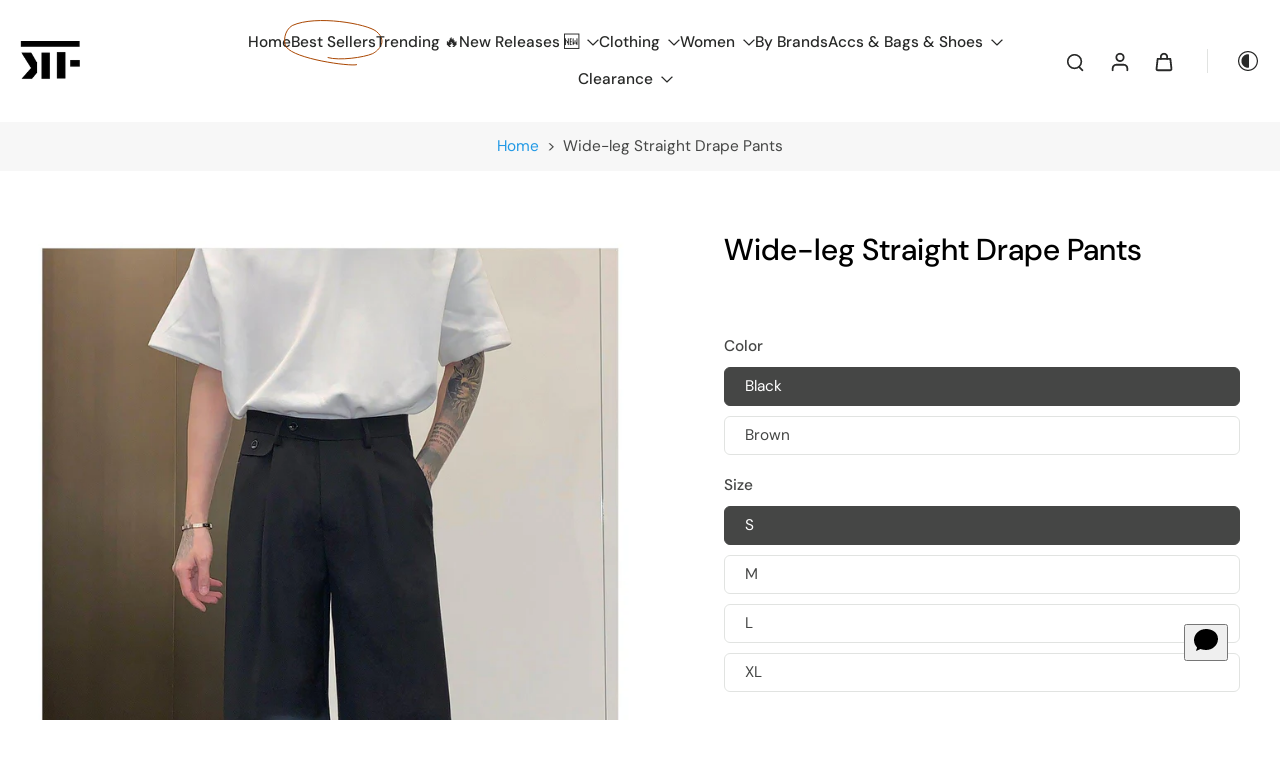

--- FILE ---
content_type: text/html; charset=utf-8
request_url: https://support.tkf.app/widget
body_size: 2595
content:
<!DOCTYPE html><!--JIq5dtcjwH0h7HTSOSjbQ--><html lang="en"><head><meta charSet="utf-8"/><meta name="viewport" content="width=device-width, initial-scale=1"/><link rel="preload" href="/_next/static/media/797e433ab948586e-s.p.dbea232f.woff2" as="font" crossorigin="" type="font/woff2"/><link rel="preload" href="/_next/static/media/caa3a2e1cccd8315-s.p.853070df.woff2" as="font" crossorigin="" type="font/woff2"/><link rel="preload" href="/_next/static/media/ce62453a442c7f35-s.p.a9507876.woff2" as="font" crossorigin="" type="font/woff2"/><link rel="stylesheet" href="/_next/static/chunks/413733f83c11ba4b.css?dpl=dpl_AayfQ6MxAkykbyGSuhopcXZZ8Q2y" data-precedence="next"/><link rel="stylesheet" href="/_next/static/chunks/27fdf6d78799755c.css?dpl=dpl_AayfQ6MxAkykbyGSuhopcXZZ8Q2y" data-precedence="next"/><link rel="stylesheet" href="/_next/static/chunks/5fc993973d067de0.css?dpl=dpl_AayfQ6MxAkykbyGSuhopcXZZ8Q2y" data-precedence="next"/><link rel="stylesheet" href="/_next/static/chunks/546b23ce70ef050b.css?dpl=dpl_AayfQ6MxAkykbyGSuhopcXZZ8Q2y" data-precedence="next"/><link rel="preload" as="script" fetchPriority="low" href="/_next/static/chunks/0e2e54c60ec04137.js?dpl=dpl_AayfQ6MxAkykbyGSuhopcXZZ8Q2y"/><script src="/_next/static/chunks/c5b2ac7d5b448853.js?dpl=dpl_AayfQ6MxAkykbyGSuhopcXZZ8Q2y" async=""></script><script src="/_next/static/chunks/4784975bb7e96fe5.js?dpl=dpl_AayfQ6MxAkykbyGSuhopcXZZ8Q2y" async=""></script><script src="/_next/static/chunks/efead0d65e1c6e36.js?dpl=dpl_AayfQ6MxAkykbyGSuhopcXZZ8Q2y" async=""></script><script src="/_next/static/chunks/turbopack-4d37251491f81060.js?dpl=dpl_AayfQ6MxAkykbyGSuhopcXZZ8Q2y" async=""></script><script src="/_next/static/chunks/dd4dd01088920e08.js?dpl=dpl_AayfQ6MxAkykbyGSuhopcXZZ8Q2y" async=""></script><script src="/_next/static/chunks/c49788d3535b2d9d.js?dpl=dpl_AayfQ6MxAkykbyGSuhopcXZZ8Q2y" async=""></script><script src="/_next/static/chunks/0807e6e973e31374.js?dpl=dpl_AayfQ6MxAkykbyGSuhopcXZZ8Q2y" async=""></script><script src="/_next/static/chunks/a50e5752f87deb6d.js?dpl=dpl_AayfQ6MxAkykbyGSuhopcXZZ8Q2y" async=""></script><script src="/_next/static/chunks/a67a929afa010cdd.js?dpl=dpl_AayfQ6MxAkykbyGSuhopcXZZ8Q2y" async=""></script><script src="/_next/static/chunks/448542c4802454ae.js?dpl=dpl_AayfQ6MxAkykbyGSuhopcXZZ8Q2y" async=""></script><meta name="next-size-adjust" content=""/><title>Chat Support</title><meta name="description" content="TKF Customer Support Chat"/><link rel="icon" href="/favicon.ico?favicon.0b3bf435.ico" sizes="256x256" type="image/x-icon"/><script src="/_next/static/chunks/a6dad97d9634a72d.js?dpl=dpl_AayfQ6MxAkykbyGSuhopcXZZ8Q2y" noModule=""></script></head><body class="geist_a71539c9-module__T19VSG__variable geist_mono_8d43a2aa-module__8Li5zG__variable roboto_3500bfd4-module__U8jpEG__variable antialiased"><div hidden=""><!--$--><!--/$--></div><html lang="en"><body class="roboto_2f451a35-module__S7Lk9G__className antialiased"><div class="fixed bottom-0 right-0 sm:bottom-5 sm:right-5 z-[9999] font-sans" role="region" aria-label="Chat widget"><div class=""><button class="flex w-[60px] h-[60px] rounded-full bg-[#1a1a1a] text-white items-center justify-center shadow-lg hover:bg-[#2a2a2a] transition-all hover:scale-105 fixed bottom-5 right-5 sm:relative sm:bottom-auto sm:right-auto cursor-pointer" aria-label="Open chat"><svg width="28" height="28" viewBox="0 0 28 28" fill="none" aria-hidden="true"><path d="M14 2C7.373 2 2 6.925 2 13c0 2.862 1.166 5.478 3.083 7.5L4 24l4.5-2c1.67.64 3.5 1 5.5 1 6.627 0 12-4.925 12-11S20.627 2 14 2z" fill="currentColor"></path></svg></button></div></div><!--$--><!--/$--><script src="/_next/static/chunks/0e2e54c60ec04137.js?dpl=dpl_AayfQ6MxAkykbyGSuhopcXZZ8Q2y" id="_R_" async=""></script></body></html><script>(self.__next_f=self.__next_f||[]).push([0])</script><script>self.__next_f.push([1,"1:\"$Sreact.fragment\"\n2:I[339756,[\"/_next/static/chunks/dd4dd01088920e08.js?dpl=dpl_AayfQ6MxAkykbyGSuhopcXZZ8Q2y\",\"/_next/static/chunks/c49788d3535b2d9d.js?dpl=dpl_AayfQ6MxAkykbyGSuhopcXZZ8Q2y\"],\"default\"]\n3:I[837457,[\"/_next/static/chunks/dd4dd01088920e08.js?dpl=dpl_AayfQ6MxAkykbyGSuhopcXZZ8Q2y\",\"/_next/static/chunks/c49788d3535b2d9d.js?dpl=dpl_AayfQ6MxAkykbyGSuhopcXZZ8Q2y\"],\"default\"]\n4:I[347257,[\"/_next/static/chunks/dd4dd01088920e08.js?dpl=dpl_AayfQ6MxAkykbyGSuhopcXZZ8Q2y\",\"/_next/static/chunks/c49788d3535b2d9d.js?dpl=dpl_AayfQ6MxAkykbyGSuhopcXZZ8Q2y\"],\"ClientPageRoot\"]\n5:I[992511,[\"/_next/static/chunks/0807e6e973e31374.js?dpl=dpl_AayfQ6MxAkykbyGSuhopcXZZ8Q2y\",\"/_next/static/chunks/a50e5752f87deb6d.js?dpl=dpl_AayfQ6MxAkykbyGSuhopcXZZ8Q2y\",\"/_next/static/chunks/a67a929afa010cdd.js?dpl=dpl_AayfQ6MxAkykbyGSuhopcXZZ8Q2y\",\"/_next/static/chunks/448542c4802454ae.js?dpl=dpl_AayfQ6MxAkykbyGSuhopcXZZ8Q2y\"],\"default\"]\n8:I[897367,[\"/_next/static/chunks/dd4dd01088920e08.js?dpl=dpl_AayfQ6MxAkykbyGSuhopcXZZ8Q2y\",\"/_next/static/chunks/c49788d3535b2d9d.js?dpl=dpl_AayfQ6MxAkykbyGSuhopcXZZ8Q2y\"],\"OutletBoundary\"]\n9:\"$Sreact.suspense\"\nb:I[897367,[\"/_next/static/chunks/dd4dd01088920e08.js?dpl=dpl_AayfQ6MxAkykbyGSuhopcXZZ8Q2y\",\"/_next/static/chunks/c49788d3535b2d9d.js?dpl=dpl_AayfQ6MxAkykbyGSuhopcXZZ8Q2y\"],\"ViewportBoundary\"]\nd:I[897367,[\"/_next/static/chunks/dd4dd01088920e08.js?dpl=dpl_AayfQ6MxAkykbyGSuhopcXZZ8Q2y\",\"/_next/static/chunks/c49788d3535b2d9d.js?dpl=dpl_AayfQ6MxAkykbyGSuhopcXZZ8Q2y\"],\"MetadataBoundary\"]\nf:I[168027,[],\"default\"]\n:HL[\"/_next/static/chunks/413733f83c11ba4b.css?dpl=dpl_AayfQ6MxAkykbyGSuhopcXZZ8Q2y\",\"style\"]\n:HL[\"/_next/static/chunks/27fdf6d78799755c.css?dpl=dpl_AayfQ6MxAkykbyGSuhopcXZZ8Q2y\",\"style\"]\n:HL[\"/_next/static/chunks/5fc993973d067de0.css?dpl=dpl_AayfQ6MxAkykbyGSuhopcXZZ8Q2y\",\"style\"]\n:HL[\"/_next/static/chunks/546b23ce70ef050b.css?dpl=dpl_AayfQ6MxAkykbyGSuhopcXZZ8Q2y\",\"style\"]\n:HL[\"/_next/static/media/797e433ab948586e-s.p.dbea232f.woff2\",\"font\",{\"crossOrigin\":\"\",\"type\":\"font/woff2\"}]\n:HL[\"/_next/static/media/caa3a2e1cccd8315-s.p.853070df.woff2\",\"font\",{\"crossOrigin\":\"\",\"type\":\"font/woff2\"}]\n:HL[\"/_next/static/media/ce62453a442c7f35-s.p.a9507876.woff2\",\"font\",{\"crossOrigin\":\"\",\"type\":\"font/woff2\"}]\n"])</script><script>self.__next_f.push([1,"0:{\"P\":null,\"b\":\"JIq5dtcjwH0h7HTSOSjbQ\",\"c\":[\"\",\"widget\"],\"q\":\"\",\"i\":false,\"f\":[[[\"\",{\"children\":[\"widget\",{\"children\":[\"__PAGE__\",{}]}]},\"$undefined\",\"$undefined\",true],[[\"$\",\"$1\",\"c\",{\"children\":[[[\"$\",\"link\",\"0\",{\"rel\":\"stylesheet\",\"href\":\"/_next/static/chunks/413733f83c11ba4b.css?dpl=dpl_AayfQ6MxAkykbyGSuhopcXZZ8Q2y\",\"precedence\":\"next\",\"crossOrigin\":\"$undefined\",\"nonce\":\"$undefined\"}],[\"$\",\"link\",\"1\",{\"rel\":\"stylesheet\",\"href\":\"/_next/static/chunks/27fdf6d78799755c.css?dpl=dpl_AayfQ6MxAkykbyGSuhopcXZZ8Q2y\",\"precedence\":\"next\",\"crossOrigin\":\"$undefined\",\"nonce\":\"$undefined\"}]],[\"$\",\"html\",null,{\"lang\":\"en\",\"children\":[\"$\",\"body\",null,{\"className\":\"geist_a71539c9-module__T19VSG__variable geist_mono_8d43a2aa-module__8Li5zG__variable roboto_3500bfd4-module__U8jpEG__variable antialiased\",\"children\":[\"$\",\"$L2\",null,{\"parallelRouterKey\":\"children\",\"error\":\"$undefined\",\"errorStyles\":\"$undefined\",\"errorScripts\":\"$undefined\",\"template\":[\"$\",\"$L3\",null,{}],\"templateStyles\":\"$undefined\",\"templateScripts\":\"$undefined\",\"notFound\":[[[\"$\",\"title\",null,{\"children\":\"404: This page could not be found.\"}],[\"$\",\"div\",null,{\"style\":{\"fontFamily\":\"system-ui,\\\"Segoe UI\\\",Roboto,Helvetica,Arial,sans-serif,\\\"Apple Color Emoji\\\",\\\"Segoe UI Emoji\\\"\",\"height\":\"100vh\",\"textAlign\":\"center\",\"display\":\"flex\",\"flexDirection\":\"column\",\"alignItems\":\"center\",\"justifyContent\":\"center\"},\"children\":[\"$\",\"div\",null,{\"children\":[[\"$\",\"style\",null,{\"dangerouslySetInnerHTML\":{\"__html\":\"body{color:#000;background:#fff;margin:0}.next-error-h1{border-right:1px solid rgba(0,0,0,.3)}@media (prefers-color-scheme:dark){body{color:#fff;background:#000}.next-error-h1{border-right:1px solid rgba(255,255,255,.3)}}\"}}],[\"$\",\"h1\",null,{\"className\":\"next-error-h1\",\"style\":{\"display\":\"inline-block\",\"margin\":\"0 20px 0 0\",\"padding\":\"0 23px 0 0\",\"fontSize\":24,\"fontWeight\":500,\"verticalAlign\":\"top\",\"lineHeight\":\"49px\"},\"children\":404}],[\"$\",\"div\",null,{\"style\":{\"display\":\"inline-block\"},\"children\":[\"$\",\"h2\",null,{\"style\":{\"fontSize\":14,\"fontWeight\":400,\"lineHeight\":\"49px\",\"margin\":0},\"children\":\"This page could not be found.\"}]}]]}]}]],[]],\"forbidden\":\"$undefined\",\"unauthorized\":\"$undefined\"}]}]}]]}],{\"children\":[[\"$\",\"$1\",\"c\",{\"children\":[[[\"$\",\"link\",\"0\",{\"rel\":\"stylesheet\",\"href\":\"/_next/static/chunks/5fc993973d067de0.css?dpl=dpl_AayfQ6MxAkykbyGSuhopcXZZ8Q2y\",\"precedence\":\"next\",\"crossOrigin\":\"$undefined\",\"nonce\":\"$undefined\"}],[\"$\",\"link\",\"1\",{\"rel\":\"stylesheet\",\"href\":\"/_next/static/chunks/546b23ce70ef050b.css?dpl=dpl_AayfQ6MxAkykbyGSuhopcXZZ8Q2y\",\"precedence\":\"next\",\"crossOrigin\":\"$undefined\",\"nonce\":\"$undefined\"}]],[\"$\",\"html\",null,{\"lang\":\"en\",\"children\":[\"$\",\"body\",null,{\"className\":\"roboto_2f451a35-module__S7Lk9G__className antialiased\",\"children\":[\"$\",\"$L2\",null,{\"parallelRouterKey\":\"children\",\"error\":\"$undefined\",\"errorStyles\":\"$undefined\",\"errorScripts\":\"$undefined\",\"template\":[\"$\",\"$L3\",null,{}],\"templateStyles\":\"$undefined\",\"templateScripts\":\"$undefined\",\"notFound\":\"$undefined\",\"forbidden\":\"$undefined\",\"unauthorized\":\"$undefined\"}]}]}]]}],{\"children\":[[\"$\",\"$1\",\"c\",{\"children\":[[\"$\",\"$L4\",null,{\"Component\":\"$5\",\"serverProvidedParams\":{\"searchParams\":{},\"params\":{},\"promises\":[\"$@6\",\"$@7\"]}}],[[\"$\",\"script\",\"script-0\",{\"src\":\"/_next/static/chunks/0807e6e973e31374.js?dpl=dpl_AayfQ6MxAkykbyGSuhopcXZZ8Q2y\",\"async\":true,\"nonce\":\"$undefined\"}],[\"$\",\"script\",\"script-1\",{\"src\":\"/_next/static/chunks/a50e5752f87deb6d.js?dpl=dpl_AayfQ6MxAkykbyGSuhopcXZZ8Q2y\",\"async\":true,\"nonce\":\"$undefined\"}],[\"$\",\"script\",\"script-2\",{\"src\":\"/_next/static/chunks/a67a929afa010cdd.js?dpl=dpl_AayfQ6MxAkykbyGSuhopcXZZ8Q2y\",\"async\":true,\"nonce\":\"$undefined\"}],[\"$\",\"script\",\"script-3\",{\"src\":\"/_next/static/chunks/448542c4802454ae.js?dpl=dpl_AayfQ6MxAkykbyGSuhopcXZZ8Q2y\",\"async\":true,\"nonce\":\"$undefined\"}]],[\"$\",\"$L8\",null,{\"children\":[\"$\",\"$9\",null,{\"name\":\"Next.MetadataOutlet\",\"children\":\"$@a\"}]}]]}],{},null,false,false]},null,false,false]},null,false,false],[\"$\",\"$1\",\"h\",{\"children\":[null,[\"$\",\"$Lb\",null,{\"children\":\"$Lc\"}],[\"$\",\"div\",null,{\"hidden\":true,\"children\":[\"$\",\"$Ld\",null,{\"children\":[\"$\",\"$9\",null,{\"name\":\"Next.Metadata\",\"children\":\"$Le\"}]}]}],[\"$\",\"meta\",null,{\"name\":\"next-size-adjust\",\"content\":\"\"}]]}],false]],\"m\":\"$undefined\",\"G\":[\"$f\",[]],\"S\":true}\n"])</script><script>self.__next_f.push([1,"6:{}\n7:\"$0:f:0:1:1:children:1:children:0:props:children:0:props:serverProvidedParams:params\"\n"])</script><script>self.__next_f.push([1,"c:[[\"$\",\"meta\",\"0\",{\"charSet\":\"utf-8\"}],[\"$\",\"meta\",\"1\",{\"name\":\"viewport\",\"content\":\"width=device-width, initial-scale=1\"}]]\n"])</script><script>self.__next_f.push([1,"10:I[27201,[\"/_next/static/chunks/dd4dd01088920e08.js?dpl=dpl_AayfQ6MxAkykbyGSuhopcXZZ8Q2y\",\"/_next/static/chunks/c49788d3535b2d9d.js?dpl=dpl_AayfQ6MxAkykbyGSuhopcXZZ8Q2y\"],\"IconMark\"]\na:null\ne:[[\"$\",\"title\",\"0\",{\"children\":\"Chat Support\"}],[\"$\",\"meta\",\"1\",{\"name\":\"description\",\"content\":\"TKF Customer Support Chat\"}],[\"$\",\"link\",\"2\",{\"rel\":\"icon\",\"href\":\"/favicon.ico?favicon.0b3bf435.ico\",\"sizes\":\"256x256\",\"type\":\"image/x-icon\"}],[\"$\",\"$L10\",\"3\",{}]]\n"])</script></body></html>

--- FILE ---
content_type: text/css; charset=utf-8
request_url: https://support.tkf.app/_next/static/chunks/546b23ce70ef050b.css?dpl=dpl_AayfQ6MxAkykbyGSuhopcXZZ8Q2y
body_size: -264
content:
html,body{background:0 0!important;margin:0!important;padding:0!important}
/*# sourceMappingURL=5152cc147c8fcad2.css.map*/

--- FILE ---
content_type: application/javascript; charset=utf-8
request_url: https://support.tkf.app/_next/static/chunks/448542c4802454ae.js?dpl=dpl_AayfQ6MxAkykbyGSuhopcXZZ8Q2y
body_size: 36265
content:
;!function(){try { var e="undefined"!=typeof globalThis?globalThis:"undefined"!=typeof global?global:"undefined"!=typeof window?window:"undefined"!=typeof self?self:{},n=(new e.Error).stack;n&&((e._debugIds|| (e._debugIds={}))[n]="3c70bf69-ce96-b697-684b-dca5265a6b12")}catch(e){}}();
(globalThis.TURBOPACK||(globalThis.TURBOPACK=[])).push(["object"==typeof document?document.currentScript:void 0,712378,(e,t,r)=>{!function(){"use strict";if("object"==typeof window){if("IntersectionObserver"in window&&"IntersectionObserverEntry"in window&&"intersectionRatio"in window.IntersectionObserverEntry.prototype){"isIntersecting"in window.IntersectionObserverEntry.prototype||Object.defineProperty(window.IntersectionObserverEntry.prototype,"isIntersecting",{get:function(){return this.intersectionRatio>0}});return}var e=function(e){for(var t=e,r=i(t);r;)r=i(t=r.ownerDocument);return t}(window.document),t=[],r=null,n=null;a.prototype.THROTTLE_TIMEOUT=100,a.prototype.POLL_INTERVAL=null,a.prototype.USE_MUTATION_OBSERVER=!0,a._setupCrossOriginUpdater=function(){return r||(r=function(e,r){n=e&&r?f(e,r):u(),t.forEach(function(e){e._checkForIntersections()})}),r},a._resetCrossOriginUpdater=function(){r=null,n=null},a.prototype.observe=function(e){if(!this._observationTargets.some(function(t){return t.element==e})){if(!(e&&1==e.nodeType))throw Error("target must be an Element");this._registerInstance(),this._observationTargets.push({element:e,entry:null}),this._monitorIntersections(e.ownerDocument),this._checkForIntersections()}},a.prototype.unobserve=function(e){this._observationTargets=this._observationTargets.filter(function(t){return t.element!=e}),this._unmonitorIntersections(e.ownerDocument),0==this._observationTargets.length&&this._unregisterInstance()},a.prototype.disconnect=function(){this._observationTargets=[],this._unmonitorAllIntersections(),this._unregisterInstance()},a.prototype.takeRecords=function(){var e=this._queuedEntries.slice();return this._queuedEntries=[],e},a.prototype._initThresholds=function(e){var t=e||[0];return Array.isArray(t)||(t=[t]),t.sort().filter(function(e,t,r){if("number"!=typeof e||isNaN(e)||e<0||e>1)throw Error("threshold must be a number between 0 and 1 inclusively");return e!==r[t-1]})},a.prototype._parseRootMargin=function(e){var t=(e||"0px").split(/\s+/).map(function(e){var t=/^(-?\d*\.?\d+)(px|%)$/.exec(e);if(!t)throw Error("rootMargin must be specified in pixels or percent");return{value:parseFloat(t[1]),unit:t[2]}});return t[1]=t[1]||t[0],t[2]=t[2]||t[0],t[3]=t[3]||t[1],t},a.prototype._monitorIntersections=function(t){var r=t.defaultView;if(r&&-1==this._monitoringDocuments.indexOf(t)){var n=this._checkForIntersections,o=null,a=null;if(this.POLL_INTERVAL?o=r.setInterval(n,this.POLL_INTERVAL):(s(r,"resize",n,!0),s(t,"scroll",n,!0),this.USE_MUTATION_OBSERVER&&"MutationObserver"in r&&(a=new r.MutationObserver(n)).observe(t,{attributes:!0,childList:!0,characterData:!0,subtree:!0})),this._monitoringDocuments.push(t),this._monitoringUnsubscribes.push(function(){var e=t.defaultView;e&&(o&&e.clearInterval(o),l(e,"resize",n,!0)),l(t,"scroll",n,!0),a&&a.disconnect()}),t!=(this.root&&(this.root.ownerDocument||this.root)||e)){var c=i(t);c&&this._monitorIntersections(c.ownerDocument)}}},a.prototype._unmonitorIntersections=function(t){var r=this._monitoringDocuments.indexOf(t);if(-1!=r){var n=this.root&&(this.root.ownerDocument||this.root)||e;if(!this._observationTargets.some(function(e){var r=e.element.ownerDocument;if(r==t)return!0;for(;r&&r!=n;){var o=i(r);if((r=o&&o.ownerDocument)==t)return!0}return!1})){var o=this._monitoringUnsubscribes[r];if(this._monitoringDocuments.splice(r,1),this._monitoringUnsubscribes.splice(r,1),o(),t!=n){var a=i(t);a&&this._unmonitorIntersections(a.ownerDocument)}}}},a.prototype._unmonitorAllIntersections=function(){var e=this._monitoringUnsubscribes.slice(0);this._monitoringDocuments.length=0,this._monitoringUnsubscribes.length=0;for(var t=0;t<e.length;t++)e[t]()},a.prototype._checkForIntersections=function(){if(this.root||!r||n){var e=this._rootIsInDom(),t=e?this._getRootRect():u();this._observationTargets.forEach(function(n){var i=n.element,a=c(i),s=this._rootContainsTarget(i),l=n.entry,d=e&&s&&this._computeTargetAndRootIntersection(i,a,t),f=null;this._rootContainsTarget(i)?(!r||this.root)&&(f=t):f=u();var h=n.entry=new o({time:window.performance&&performance.now&&performance.now(),target:i,boundingClientRect:a,rootBounds:f,intersectionRect:d});l?e&&s?this._hasCrossedThreshold(l,h)&&this._queuedEntries.push(h):l&&l.isIntersecting&&this._queuedEntries.push(h):this._queuedEntries.push(h)},this),this._queuedEntries.length&&this._callback(this.takeRecords(),this)}},a.prototype._computeTargetAndRootIntersection=function(t,i,o){if("none"!=window.getComputedStyle(t).display){for(var a=i,s=p(t),l=!1;!l&&s;){var u=null,d=1==s.nodeType?window.getComputedStyle(s):{};if("none"==d.display)return null;if(s==this.root||9==s.nodeType)if(l=!0,s==this.root||s==e)r&&!this.root?n&&(0!=n.width||0!=n.height)?u=n:(s=null,u=null,a=null):u=o;else{var h=p(s),m=h&&c(h),g=h&&this._computeTargetAndRootIntersection(h,m,o);m&&g?(s=h,u=f(m,g)):(s=null,a=null)}else{var v=s.ownerDocument;s!=v.body&&s!=v.documentElement&&"visible"!=d.overflow&&(u=c(s))}if(u&&(a=function(e,t){var r=Math.max(e.top,t.top),n=Math.min(e.bottom,t.bottom),i=Math.max(e.left,t.left),o=Math.min(e.right,t.right),a=o-i,s=n-r;return a>=0&&s>=0&&{top:r,bottom:n,left:i,right:o,width:a,height:s}||null}(u,a)),!a)break;s=s&&p(s)}return a}},a.prototype._getRootRect=function(){var t;if(this.root&&!m(this.root))t=c(this.root);else{var r=m(this.root)?this.root:e,n=r.documentElement,i=r.body;t={top:0,left:0,right:n.clientWidth||i.clientWidth,width:n.clientWidth||i.clientWidth,bottom:n.clientHeight||i.clientHeight,height:n.clientHeight||i.clientHeight}}return this._expandRectByRootMargin(t)},a.prototype._expandRectByRootMargin=function(e){var t=this._rootMarginValues.map(function(t,r){return"px"==t.unit?t.value:t.value*(r%2?e.width:e.height)/100}),r={top:e.top-t[0],right:e.right+t[1],bottom:e.bottom+t[2],left:e.left-t[3]};return r.width=r.right-r.left,r.height=r.bottom-r.top,r},a.prototype._hasCrossedThreshold=function(e,t){var r=e&&e.isIntersecting?e.intersectionRatio||0:-1,n=t.isIntersecting?t.intersectionRatio||0:-1;if(r!==n)for(var i=0;i<this.thresholds.length;i++){var o=this.thresholds[i];if(o==r||o==n||o<r!=o<n)return!0}},a.prototype._rootIsInDom=function(){return!this.root||h(e,this.root)},a.prototype._rootContainsTarget=function(t){var r=this.root&&(this.root.ownerDocument||this.root)||e;return h(r,t)&&(!this.root||r==t.ownerDocument)},a.prototype._registerInstance=function(){0>t.indexOf(this)&&t.push(this)},a.prototype._unregisterInstance=function(){var e=t.indexOf(this);-1!=e&&t.splice(e,1)},window.IntersectionObserver=a,window.IntersectionObserverEntry=o}function i(e){try{return e.defaultView&&e.defaultView.frameElement||null}catch(e){return null}}function o(e){this.time=e.time,this.target=e.target,this.rootBounds=d(e.rootBounds),this.boundingClientRect=d(e.boundingClientRect),this.intersectionRect=d(e.intersectionRect||u()),this.isIntersecting=!!e.intersectionRect;var t=this.boundingClientRect,r=t.width*t.height,n=this.intersectionRect,i=n.width*n.height;r?this.intersectionRatio=Number((i/r).toFixed(4)):this.intersectionRatio=+!!this.isIntersecting}function a(e,t){var r,n,i,o=t||{};if("function"!=typeof e)throw Error("callback must be a function");if(o.root&&1!=o.root.nodeType&&9!=o.root.nodeType)throw Error("root must be a Document or Element");this._checkForIntersections=(r=this._checkForIntersections.bind(this),n=this.THROTTLE_TIMEOUT,i=null,function(){i||(i=setTimeout(function(){r(),i=null},n))}),this._callback=e,this._observationTargets=[],this._queuedEntries=[],this._rootMarginValues=this._parseRootMargin(o.rootMargin),this.thresholds=this._initThresholds(o.threshold),this.root=o.root||null,this.rootMargin=this._rootMarginValues.map(function(e){return e.value+e.unit}).join(" "),this._monitoringDocuments=[],this._monitoringUnsubscribes=[]}function s(e,t,r,n){"function"==typeof e.addEventListener?e.addEventListener(t,r,n||!1):"function"==typeof e.attachEvent&&e.attachEvent("on"+t,r)}function l(e,t,r,n){"function"==typeof e.removeEventListener?e.removeEventListener(t,r,n||!1):"function"==typeof e.detachEvent&&e.detachEvent("on"+t,r)}function c(e){var t;try{t=e.getBoundingClientRect()}catch(e){}return t?(t.width&&t.height||(t={top:t.top,right:t.right,bottom:t.bottom,left:t.left,width:t.right-t.left,height:t.bottom-t.top}),t):u()}function u(){return{top:0,bottom:0,left:0,right:0,width:0,height:0}}function d(e){return!e||"x"in e?e:{top:e.top,y:e.top,bottom:e.bottom,left:e.left,x:e.left,right:e.right,width:e.width,height:e.height}}function f(e,t){var r=t.top-e.top,n=t.left-e.left;return{top:r,left:n,height:t.height,width:t.width,bottom:r+t.height,right:n+t.width}}function h(e,t){for(var r=t;r;){if(r==e)return!0;r=p(r)}return!1}function p(t){var r=t.parentNode;return 9==t.nodeType&&t!=e?i(t):(r&&r.assignedSlot&&(r=r.assignedSlot.parentNode),r&&11==r.nodeType&&r.host)?r.host:r}function m(e){return e&&9===e.nodeType}}()},570381,(e,t,r)=>{"use strict";Object.defineProperty(r,"__esModule",{value:!0});var n=e.r(271645);r.default=function(){var e=n.useRef(!1),t=n.useCallback(function(){return e.current},[]);return n.useEffect(function(){return e.current=!0,function(){e.current=!1}},[]),t}},379315,(e,t,r)=>{"use strict";Object.defineProperty(r,"__esModule",{value:!0});var n=e.r(290571),i=e.r(271645),o=n.__importDefault(e.r(570381));r.default=function(e,t,r){void 0===t&&(t=[]),void 0===r&&(r={loading:!1});var a=i.useRef(0),s=o.default(),l=i.useState(r),c=l[0],u=l[1],d=i.useCallback(function(){for(var t=[],r=0;r<arguments.length;r++)t[r]=arguments[r];var i=++a.current;return c.loading||u(function(e){return n.__assign(n.__assign({},e),{loading:!0})}),e.apply(void 0,t).then(function(e){return s()&&i===a.current&&u({value:e,loading:!1}),e},function(e){return s()&&i===a.current&&u({error:e,loading:!1}),e})},t);return[c,d]}},449442,(e,t,r)=>{"use strict";Object.defineProperty(r,"__esModule",{value:!0});var n=e.r(271645);r.default=function(e){var t=n.useRef(e);return t.current=e,t}},857733,(e,t,r)=>{"use strict";Object.defineProperty(r,"__esModule",{value:!0});var n=e.r(271645);r.default=function(e,t){void 0===t&&(t=0);var r=n.useRef(!1),i=n.useRef(),o=n.useRef(e),a=n.useCallback(function(){return r.current},[]),s=n.useCallback(function(){r.current=!1,i.current&&clearTimeout(i.current),i.current=setTimeout(function(){r.current=!0,o.current()},t)},[t]),l=n.useCallback(function(){r.current=null,i.current&&clearTimeout(i.current)},[]);return n.useEffect(function(){o.current=e},[e]),n.useEffect(function(){return s(),l},[t]),[a,l,s]}},205301,(e,t,r)=>{"use strict";Object.defineProperty(r,"__esModule",{value:!0});var n=e.r(290571),i=e.r(271645),o=n.__importDefault(e.r(857733));r.default=function(e,t,r){void 0===t&&(t=0),void 0===r&&(r=[]);var n=o.default(e,t),a=n[0],s=n[1],l=n[2];return i.useEffect(l,r),[a,s]}},515494,(e,t,r)=>{"use strict";Object.defineProperty(r,"__esModule",{value:!0});var n=e.r(271645);r.default=function(e){n.useEffect(e,[])}},270423,(e,t,r)=>{"use strict";Object.defineProperty(r,"__esModule",{value:!0});var n=e.r(290571),i=e.r(271645),o=n.__importDefault(e.r(515494));r.default=function(e){var t=i.useRef(e);t.current=e,o.default(function(){return function(){return t.current()}})}},686253,(e,t,r)=>{"use strict";Object.defineProperty(r,"__esModule",{value:!0});var n=e.r(290571),i=e.r(271645),o=n.__importDefault(e.r(270423));r.default=function(e,t){void 0===t&&(t=200);var r=i.useState(e),n=r[0],a=r[1],s=i.useRef(),l=i.useRef(null),c=i.useRef(0);return i.useEffect(function(){if(s.current)l.current=e,c.current=!0;else{a(e);var r=function(){c.current?(c.current=!1,a(l.current),s.current=setTimeout(r,t)):s.current=void 0};s.current=setTimeout(r,t)}},[e]),o.default(function(){s.current&&clearTimeout(s.current)}),n}},848676,(e,t,r)=>{"use strict";Object.defineProperty(r,"__esModule",{value:!0}),r.isNavigator=r.isBrowser=r.off=r.on=r.noop=void 0,r.noop=function(){},r.on=function(e){for(var t=[],r=1;r<arguments.length;r++)t[r-1]=arguments[r];e&&e.addEventListener&&e.addEventListener.apply(e,t)},r.off=function(e){for(var t=[],r=1;r<arguments.length;r++)t[r-1]=arguments[r];e&&e.removeEventListener&&e.removeEventListener.apply(e,t)},r.isBrowser="undefined"!=typeof window,r.isNavigator="undefined"!=typeof navigator},580433,(e,t,r)=>{"use strict";Object.defineProperty(r,"__esModule",{value:!0});var n=e.r(271645);r.default=e.r(848676).isBrowser?n.useLayoutEffect:n.useEffect},541648,(e,t,r)=>{"use strict";Object.defineProperty(r,"__esModule",{value:!0});var n=e.r(290571),i=e.r(271645),o=n.__importDefault(e.r(580433));r.default=function(e,t){void 0===e&&(e=1e12),void 0===t&&(t=0);var r=i.useState(0),n=r[0],a=r[1];return o.default(function(){var r,n,i,o=function(){a(Math.min(1,(Date.now()-i)/e)),s()},s=function(){r=requestAnimationFrame(o)},l=setTimeout(function(){n=setTimeout(function(){cancelAnimationFrame(r),a(1)},e),i=Date.now(),s()},t);return function(){clearTimeout(n),clearTimeout(l),cancelAnimationFrame(r)}},[e,t]),n}},692858,789376,e=>{"use strict";let t,r,n,i="undefined"!=typeof crypto&&crypto.randomUUID&&crypto.randomUUID.bind(crypto),o=new Uint8Array(16),a=[];for(let e=0;e<256;++e)a.push((e+256).toString(16).slice(1));let s=function(e,r,n){if(i&&!r&&!e)return i();let s=(e=e||{}).random||(e.rng||function(){if(!t&&!(t="undefined"!=typeof crypto&&crypto.getRandomValues&&crypto.getRandomValues.bind(crypto)))throw Error("crypto.getRandomValues() not supported. See https://github.com/uuidjs/uuid#getrandomvalues-not-supported");return t(o)})();if(s[6]=15&s[6]|64,s[8]=63&s[8]|128,r){n=n||0;for(let e=0;e<16;++e)r[n+e]=s[e];return r}return function(e,t=0){return a[e[t+0]]+a[e[t+1]]+a[e[t+2]]+a[e[t+3]]+"-"+a[e[t+4]]+a[e[t+5]]+"-"+a[e[t+6]]+a[e[t+7]]+"-"+a[e[t+8]]+a[e[t+9]]+"-"+a[e[t+10]]+a[e[t+11]]+a[e[t+12]]+a[e[t+13]]+a[e[t+14]]+a[e[t+15]]}(s)};var l,c,u=Object.defineProperty,d=Object.defineProperties,f=Object.getOwnPropertyDescriptors,h=Object.getOwnPropertySymbols,p=Object.prototype.hasOwnProperty,m=Object.prototype.propertyIsEnumerable,g=(e,t,r)=>t in e?u(e,t,{enumerable:!0,configurable:!0,writable:!0,value:r}):e[t]=r,v=(e,t)=>{for(var r in t||(t={}))p.call(t,r)&&g(e,r,t[r]);if(h)for(var r of h(t))m.call(t,r)&&g(e,r,t[r]);return e},y=((eO=y||{})[eO.DEBUG=0]="DEBUG",eO[eO.INFO=1]="INFO",eO[eO.WARN=2]="WARN",eO[eO.ERROR=3]="ERROR",eO),b={ENABLED:"undefined"!=typeof window&&"undefined"!=typeof location&&-1!==location.search.indexOf("giphy-debug"),LEVEL:0,PREFIX:"GiphyJS",debug:(...e)=>{b.ENABLED&&b.LEVEL<=0&&console.debug(b.PREFIX,...e)},info:(...e)=>{b.ENABLED&&b.LEVEL<=1&&console.info(b.PREFIX,...e)},warn:(...e)=>{b.ENABLED&&b.LEVEL<=2&&console.warn(b.PREFIX,...e)},error:(...e)=>{b.ENABLED&&b.LEVEL<=3&&console.error(b.PREFIX,...e)}},w=function(e,t,r,n=50){let i,o,[a]=e,s=e.filter(e=>(e.width*e.height>a.width*a.height&&(a=e),t-e.width<=n&&r-e.height<=n));return 0===s.length?a:(o=1/0,s.forEach(e=>{let n=Math.abs(1-e.width/t*(e.height/r));n<o&&(o=n,i=e)}),i)};function E(e,t){let r={};return t.forEach(t=>{void 0!==e[t]&&(r[t]=e[t])}),r}var C="",_=()=>{let e="",t="ABCDEFGHIJKLMNOPQRSTUVWXYZabcdefghijklmnopqrstuvwxyz0123456789",r=t.length;for(let n=0;n<16;n++)e+=t.charAt(Math.floor(Math.random()*r));return e},x=()=>{if(!C){try{C=sessionStorage.getItem("giphyPingbackId")}catch(e){}if(!C){let e=new Date().getTime().toString(16);try{C=`${e}${s().replace(/-/g,"")}`.substring(0,16)}catch(e){C=_()}try{sessionStorage.setItem("giphyPingbackId",C)}catch(e){}}}return C};new Promise(e=>{"undefined"==typeof Image&&e(!1);let t=new Image;t.onload=()=>{e(!0)},t.onerror=()=>{e(!1)},t.src="[data-uri]"});var S=(e,t,r)=>{let n=null==e?void 0:e.assets;if(n)return n=v({},n),delete n.source,w(Object.values(n).sort((e,t)=>e.width-t.width),t,r)},k=({images:e},t)=>{let{fixed_width:r}=e;if(r){let{width:e,height:n}=r;return Math.round(t/(e/n))}return 0},L=({images:e},t)=>{let{fixed_width:r}=e;if(r){let{width:e,height:n}=r;return Math.round(e/n*t)}return 0},$=("undefined"!=typeof window?window:e.g)||{};$._GIPHY_SDK_HEADERS_=$._GIPHY_SDK_HEADERS_||($.Headers?new $.Headers({"X-GIPHY-SDK-PLATFORM":"web"}):void 0);var A=(e,t)=>{var r;return null==(r=$._GIPHY_SDK_HEADERS_)?void 0:r.set(e,t)},I=e.i(271645),R=e.i(247167),P=e.i(290571);Object.create(null);var O="-ms-",N="-moz-",j="-webkit-",D="comm",T="rule",M="decl",F="@keyframes",G=Math.abs,z=String.fromCharCode,B=Object.assign;function H(e,t){return(e=t.exec(e))?e[0]:e}function V(e,t,r){return e.replace(t,r)}function U(e,t,r){return e.indexOf(t,r)}function W(e,t){return 0|e.charCodeAt(t)}function Y(e,t,r){return e.slice(t,r)}function Z(e){return e.length}function K(e,t){return t.push(e),e}function q(e,t){return e.filter(function(e){return!H(e,t)})}var Q=1,X=1,J=0,ee=0,et=0,er="";function en(e,t,r,n,i,o,a,s){return{value:e,root:t,parent:r,type:n,props:i,children:o,line:Q,column:X,length:a,return:"",siblings:s}}function ei(e,t){return B(en("",null,null,"",null,null,0,e.siblings),e,{length:-e.length},t)}function eo(e){for(;e.root;)e=ei(e.root,{children:[e]});K(e,e.siblings)}function ea(){return et=ee<J?W(er,ee++):0,X++,10===et&&(X=1,Q++),et}function es(){return W(er,ee)}function el(e){switch(e){case 0:case 9:case 10:case 13:case 32:return 5;case 33:case 43:case 44:case 47:case 62:case 64:case 126:case 59:case 123:case 125:return 4;case 58:return 3;case 34:case 39:case 40:case 91:return 2;case 41:case 93:return 1}return 0}function ec(e){var t,r;return(t=ee-1,r=function e(t){for(;ea();)switch(et){case t:return ee;case 34:case 39:34!==t&&39!==t&&e(et);break;case 40:41===t&&e(t);break;case 92:ea()}return ee}(91===e?e+2:40===e?e+1:e),Y(er,t,r)).trim()}function eu(e,t){for(var r="",n=0;n<e.length;n++)r+=t(e[n],n,e,t)||"";return r}function ed(e,t,r,n){switch(e.type){case"@layer":if(e.children.length)break;case"@import":case"@namespace":case M:return e.return=e.return||e.value;case D:return"";case F:return e.return=e.value+"{"+eu(e.children,n)+"}";case T:if(!Z(e.value=e.props.join(",")))return""}return Z(r=eu(e.children,n))?e.return=e.value+"{"+r+"}":""}function ef(e,t,r,n){if(e.length>-1&&!e.return)switch(e.type){case M:e.return=function e(t,r,n){var i;switch(i=r,45^W(t,0)?(((i<<2^W(t,0))<<2^W(t,1))<<2^W(t,2))<<2^W(t,3):0){case 5103:return j+"print-"+t+t;case 5737:case 4201:case 3177:case 3433:case 1641:case 4457:case 2921:case 5572:case 6356:case 5844:case 3191:case 6645:case 3005:case 4215:case 6389:case 5109:case 5365:case 5621:case 3829:case 6391:case 5879:case 5623:case 6135:case 4599:return j+t+t;case 4855:return j+t.replace("add","source-over").replace("substract","source-out").replace("intersect","source-in").replace("exclude","xor")+t;case 4789:return N+t+t;case 5349:case 4246:case 4810:case 6968:case 2756:return j+t+N+t+O+t+t;case 5936:switch(W(t,r+11)){case 114:return j+t+O+V(t,/[svh]\w+-[tblr]{2}/,"tb")+t;case 108:return j+t+O+V(t,/[svh]\w+-[tblr]{2}/,"tb-rl")+t;case 45:return j+t+O+V(t,/[svh]\w+-[tblr]{2}/,"lr")+t}case 6828:case 4268:case 2903:return j+t+O+t+t;case 6165:return j+t+O+"flex-"+t+t;case 5187:return j+t+V(t,/(\w+).+(:[^]+)/,j+"box-$1$2"+O+"flex-$1$2")+t;case 5443:return j+t+O+"flex-item-"+V(t,/flex-|-self/g,"")+(H(t,/flex-|baseline/)?"":O+"grid-row-"+V(t,/flex-|-self/g,""))+t;case 4675:return j+t+O+"flex-line-pack"+V(t,/align-content|flex-|-self/g,"")+t;case 5548:return j+t+O+V(t,"shrink","negative")+t;case 5292:return j+t+O+V(t,"basis","preferred-size")+t;case 6060:return j+"box-"+V(t,"-grow","")+j+t+O+V(t,"grow","positive")+t;case 4554:return j+V(t,/([^-])(transform)/g,"$1"+j+"$2")+t;case 6187:return V(V(V(t,/(zoom-|grab)/,j+"$1"),/(image-set)/,j+"$1"),t,"")+t;case 5495:case 3959:return V(t,/(image-set\([^]*)/,j+"$1$`$1");case 4968:return V(V(t,/(.+:)(flex-)?(.*)/,j+"box-pack:$3"+O+"flex-pack:$3"),/space-between/,"justify")+j+t+t;case 4200:if(!H(t,/flex-|baseline/))return O+"grid-column-align"+Y(t,r)+t;break;case 2592:case 3360:return O+V(t,"template-","")+t;case 4384:case 3616:if(n&&n.some(function(e,t){return r=t,H(e.props,/grid-\w+-end/)}))return~U(t+(n=n[r].value),"span",0)?t:O+V(t,"-start","")+t+O+"grid-row-span:"+(~U(n,"span",0)?H(n,/\d+/):H(n,/\d+/)-H(t,/\d+/))+";";return O+V(t,"-start","")+t;case 4896:case 4128:return n&&n.some(function(e){return H(e.props,/grid-\w+-start/)})?t:O+V(V(t,"-end","-span"),"span ","")+t;case 4095:case 3583:case 4068:case 2532:return V(t,/(.+)-inline(.+)/,j+"$1$2")+t;case 8116:case 7059:case 5753:case 5535:case 5445:case 5701:case 4933:case 4677:case 5533:case 5789:case 5021:case 4765:if(Z(t)-1-r>6)switch(W(t,r+1)){case 109:if(45!==W(t,r+4))break;case 102:return V(t,/(.+:)(.+)-([^]+)/,"$1"+j+"$2-$3$1"+N+(108==W(t,r+3)?"$3":"$2-$3"))+t;case 115:return~U(t,"stretch",0)?e(V(t,"stretch","fill-available"),r,n)+t:t}break;case 5152:case 5920:return V(t,/(.+?):(\d+)(\s*\/\s*(span)?\s*(\d+))?(.*)/,function(e,r,n,i,o,a,s){return O+r+":"+n+s+(i?O+r+"-span:"+(o?a:a-n)+s:"")+t});case 4949:if(121===W(t,r+6))return V(t,":",":"+j)+t;break;case 6444:switch(W(t,45===W(t,14)?18:11)){case 120:return V(t,/(.+:)([^;\s!]+)(;|(\s+)?!.+)?/,"$1"+j+(45===W(t,14)?"inline-":"")+"box$3$1"+j+"$2$3$1"+O+"$2box$3")+t;case 100:return V(t,":",":"+O)+t}break;case 5719:case 2647:case 2135:case 3927:case 2391:return V(t,"scroll-","scroll-snap-")+t}return t}(e.value,e.length,r);return;case F:return eu([ei(e,{value:V(e.value,"@","@"+j)})],n);case T:if(e.length){var i,o;return i=r=e.props,o=function(t){switch(H(t,n=/(::plac\w+|:read-\w+)/)){case":read-only":case":read-write":eo(ei(e,{props:[V(t,/:(read-\w+)/,":"+N+"$1")]})),eo(ei(e,{props:[t]})),B(e,{props:q(r,n)});break;case"::placeholder":eo(ei(e,{props:[V(t,/:(plac\w+)/,":"+j+"input-$1")]})),eo(ei(e,{props:[V(t,/:(plac\w+)/,":"+N+"$1")]})),eo(ei(e,{props:[V(t,/:(plac\w+)/,O+"input-$1")]})),eo(ei(e,{props:[t]})),B(e,{props:q(r,n)})}return""},i.map(o).join("")}}}function eh(e,t,r,n,i,o,a,s,l,c,u,d){for(var f=i-1,h=0===i?o:[""],p=h.length,m=0,g=0,v=0;m<n;++m)for(var y=0,b=Y(e,f+1,f=G(g=a[m])),w=e;y<p;++y)(w=(g>0?h[y]+" "+b:V(b,/&\f/g,h[y])).trim())&&(l[v++]=w);return en(e,t,r,0===i?T:s,l,c,u,d)}function ep(e,t,r,n,i){return en(e,t,r,M,Y(e,0,n),Y(e,n+1,-1),n,i)}var em={animationIterationCount:1,aspectRatio:1,borderImageOutset:1,borderImageSlice:1,borderImageWidth:1,boxFlex:1,boxFlexGroup:1,boxOrdinalGroup:1,columnCount:1,columns:1,flex:1,flexGrow:1,flexPositive:1,flexShrink:1,flexNegative:1,flexOrder:1,gridRow:1,gridRowEnd:1,gridRowSpan:1,gridRowStart:1,gridColumn:1,gridColumnEnd:1,gridColumnSpan:1,gridColumnStart:1,msGridRow:1,msGridRowSpan:1,msGridColumn:1,msGridColumnSpan:1,fontWeight:1,lineHeight:1,opacity:1,order:1,orphans:1,scale:1,tabSize:1,widows:1,zIndex:1,zoom:1,WebkitLineClamp:1,fillOpacity:1,floodOpacity:1,stopOpacity:1,strokeDasharray:1,strokeDashoffset:1,strokeMiterlimit:1,strokeOpacity:1,strokeWidth:1},eg=void 0!==R.default&&void 0!==R.default.env&&(R.default.env.REACT_APP_SC_ATTR||R.default.env.SC_ATTR)||"data-styled",ev="active",ey="data-styled-version",eb="6.3.6",ew="/*!sc*/\n",eE="undefined"!=typeof window&&"undefined"!=typeof document,eC=void 0===I.default.createContext,e_=!!("boolean"==typeof SC_DISABLE_SPEEDY?SC_DISABLE_SPEEDY:void 0!==R.default&&void 0!==R.default.env&&void 0!==R.default.env.REACT_APP_SC_DISABLE_SPEEDY&&""!==R.default.env.REACT_APP_SC_DISABLE_SPEEDY?"false"!==R.default.env.REACT_APP_SC_DISABLE_SPEEDY&&R.default.env.REACT_APP_SC_DISABLE_SPEEDY:void 0!==R.default&&void 0!==R.default.env&&void 0!==R.default.env.SC_DISABLE_SPEEDY&&""!==R.default.env.SC_DISABLE_SPEEDY&&"false"!==R.default.env.SC_DISABLE_SPEEDY&&R.default.env.SC_DISABLE_SPEEDY),ex=Object.freeze([]),eS=Object.freeze({}),ek=new Set(["a","abbr","address","area","article","aside","audio","b","bdi","bdo","blockquote","body","button","canvas","caption","cite","code","col","colgroup","data","datalist","dd","del","details","dfn","dialog","div","dl","dt","em","embed","fieldset","figcaption","figure","footer","form","h1","h2","h3","h4","h5","h6","header","hgroup","hr","html","i","iframe","img","input","ins","kbd","label","legend","li","main","map","mark","menu","meter","nav","object","ol","optgroup","option","output","p","picture","pre","progress","q","rp","rt","ruby","s","samp","search","section","select","slot","small","span","strong","sub","summary","sup","table","tbody","td","template","textarea","tfoot","th","thead","time","tr","u","ul","var","video","wbr","circle","clipPath","defs","ellipse","feBlend","feColorMatrix","feComponentTransfer","feComposite","feConvolveMatrix","feDiffuseLighting","feDisplacementMap","feDistantLight","feDropShadow","feFlood","feFuncA","feFuncB","feFuncG","feFuncR","feGaussianBlur","feImage","feMerge","feMergeNode","feMorphology","feOffset","fePointLight","feSpecularLighting","feSpotLight","feTile","feTurbulence","filter","foreignObject","g","image","line","linearGradient","marker","mask","path","pattern","polygon","polyline","radialGradient","rect","stop","svg","switch","symbol","text","textPath","tspan","use"]),eL=/[!"#$%&'()*+,./:;<=>?@[\\\]^`{|}~-]+/g,e$=/(^-|-$)/g;function eA(e){return e.replace(eL,"-").replace(e$,"")}var eI=/(a)(d)/gi,eR=function(e){return String.fromCharCode(e+(e>25?39:97))};function eP(e){var t,r="";for(t=Math.abs(e);t>52;t=t/52|0)r=eR(t%52)+r;return(eR(t%52)+r).replace(eI,"$1-$2")}var eO,eN,ej=function(e,t){for(var r=t.length;r;)e=33*e^t.charCodeAt(--r);return e},eD=function(e){return ej(5381,e)};function eT(e){return"string"==typeof e}var eM="function"==typeof Symbol&&Symbol.for,eF=eM?Symbol.for("react.memo"):60115,eG=eM?Symbol.for("react.forward_ref"):60112,ez={childContextTypes:!0,contextType:!0,contextTypes:!0,defaultProps:!0,displayName:!0,getDefaultProps:!0,getDerivedStateFromError:!0,getDerivedStateFromProps:!0,mixins:!0,propTypes:!0,type:!0},eB={name:!0,length:!0,prototype:!0,caller:!0,callee:!0,arguments:!0,arity:!0},eH={$$typeof:!0,compare:!0,defaultProps:!0,displayName:!0,propTypes:!0,type:!0},eV=((eN={})[eG]={$$typeof:!0,render:!0,defaultProps:!0,displayName:!0,propTypes:!0},eN[eF]=eH,eN);function eU(e){return("type"in e&&e.type.$$typeof)===eF?eH:"$$typeof"in e?eV[e.$$typeof]:ez}var eW=Object.defineProperty,eY=Object.getOwnPropertyNames,eZ=Object.getOwnPropertySymbols,eK=Object.getOwnPropertyDescriptor,eq=Object.getPrototypeOf,eQ=Object.prototype;function eX(e){return"function"==typeof e}function eJ(e){return"object"==typeof e&&"styledComponentId"in e}function e0(e,t){return e&&t?"".concat(e," ").concat(t):e||t||""}function e1(e,t){if(0===e.length)return"";for(var r=e[0],n=1;n<e.length;n++)r+=t?t+e[n]:e[n];return r}function e2(e){return null!==e&&"object"==typeof e&&e.constructor.name===Object.name&&!("props"in e&&e.$$typeof)}function e4(e,t){Object.defineProperty(e,"toString",{value:t})}function e3(e){for(var t=[],r=1;r<arguments.length;r++)t[r-1]=arguments[r];return Error("An error occurred. See https://github.com/styled-components/styled-components/blob/main/packages/styled-components/src/utils/errors.md#".concat(e," for more information.").concat(t.length>0?" Args: ".concat(t.join(", ")):""))}var e8=function(){function e(e){this.groupSizes=new Uint32Array(512),this.length=512,this.tag=e}return e.prototype.indexOfGroup=function(e){for(var t=0,r=0;r<e;r++)t+=this.groupSizes[r];return t},e.prototype.insertRules=function(e,t){if(e>=this.groupSizes.length){for(var r=this.groupSizes,n=r.length,i=n;e>=i;)if((i<<=1)<0)throw e3(16,"".concat(e));this.groupSizes=new Uint32Array(i),this.groupSizes.set(r),this.length=i;for(var o=n;o<i;o++)this.groupSizes[o]=0}for(var a=this.indexOfGroup(e+1),s=(o=0,t.length);o<s;o++)this.tag.insertRule(a,t[o])&&(this.groupSizes[e]++,a++)},e.prototype.clearGroup=function(e){if(e<this.length){var t=this.groupSizes[e],r=this.indexOfGroup(e),n=r+t;this.groupSizes[e]=0;for(var i=r;i<n;i++)this.tag.deleteRule(r)}},e.prototype.getGroup=function(e){var t="";if(e>=this.length||0===this.groupSizes[e])return t;for(var r=this.groupSizes[e],n=this.indexOfGroup(e),i=n+r,o=n;o<i;o++)t+="".concat(this.tag.getRule(o)).concat(ew);return t},e}(),e6=new Map,e5=new Map,e9=1,e7=function(e){if(e6.has(e))return e6.get(e);for(;e5.has(e9);)e9++;var t=e9++;return e6.set(e,t),e5.set(t,e),t},te=function(e,t){e9=t+1,e6.set(e,t),e5.set(t,e)},tt="style[".concat(eg,"][").concat(ey,'="').concat(eb,'"]'),tr=new RegExp("^".concat(eg,'\\.g(\\d+)\\[id="([\\w\\d-]+)"\\].*?"([^"]*)')),tn=function(e,t,r){for(var n,i=r.split(","),o=0,a=i.length;o<a;o++)(n=i[o])&&e.registerName(t,n)},ti=function(e,t){for(var r,n=(null!=(r=t.textContent)?r:"").split(ew),i=[],o=0,a=n.length;o<a;o++){var s=n[o].trim();if(s){var l=s.match(tr);if(l){var c=0|parseInt(l[1],10),u=l[2];0!==c&&(te(u,c),tn(e,u,l[3]),e.getTag().insertRules(c,i)),i.length=0}else i.push(s)}}},to=function(e){for(var t=document.querySelectorAll(tt),r=0,n=t.length;r<n;r++){var i=t[r];i&&i.getAttribute(eg)!==ev&&(ti(e,i),i.parentNode&&i.parentNode.removeChild(i))}};function ta(){return"undefined"!=typeof __webpack_nonce__?__webpack_nonce__:null}var ts=function(e){var t,r=document.head,n=e||r,i=document.createElement("style"),o=(t=Array.from(n.querySelectorAll("style[".concat(eg,"]"))))[t.length-1],a=void 0!==o?o.nextSibling:null;i.setAttribute(eg,ev),i.setAttribute(ey,eb);var s=ta();return s&&i.setAttribute("nonce",s),n.insertBefore(i,a),i},tl=function(){function e(e){this.element=ts(e),this.element.appendChild(document.createTextNode("")),this.sheet=function(e){if(e.sheet)return e.sheet;for(var t=document.styleSheets,r=0,n=t.length;r<n;r++){var i=t[r];if(i.ownerNode===e)return i}throw e3(17)}(this.element),this.length=0}return e.prototype.insertRule=function(e,t){try{return this.sheet.insertRule(t,e),this.length++,!0}catch(e){return!1}},e.prototype.deleteRule=function(e){this.sheet.deleteRule(e),this.length--},e.prototype.getRule=function(e){var t=this.sheet.cssRules[e];return t&&t.cssText?t.cssText:""},e}(),tc=function(){function e(e){this.element=ts(e),this.nodes=this.element.childNodes,this.length=0}return e.prototype.insertRule=function(e,t){if(e<=this.length&&e>=0){var r=document.createTextNode(t);return this.element.insertBefore(r,this.nodes[e]||null),this.length++,!0}return!1},e.prototype.deleteRule=function(e){this.element.removeChild(this.nodes[e]),this.length--},e.prototype.getRule=function(e){return e<this.length?this.nodes[e].textContent:""},e}(),tu=function(){function e(e){this.rules=[],this.length=0}return e.prototype.insertRule=function(e,t){return e<=this.length&&(this.rules.splice(e,0,t),this.length++,!0)},e.prototype.deleteRule=function(e){this.rules.splice(e,1),this.length--},e.prototype.getRule=function(e){return e<this.length?this.rules[e]:""},e}(),td=eE,tf={isServer:!eE,useCSSOMInjection:!e_},th=function(){function e(e,t,r){void 0===e&&(e=eS),void 0===t&&(t={});var n=this;this.options=(0,P.__assign)((0,P.__assign)({},tf),e),this.gs=t,this.names=new Map(r),this.server=!!e.isServer,!this.server&&eE&&td&&(td=!1,to(this)),e4(this,function(){for(var e=n.getTag(),t=e.length,r="",i=0;i<t;i++)!function(t){var i=e5.get(t);if(void 0===i)return;var o=n.names.get(i),a=e.getGroup(t);if(void 0!==o&&o.size&&0!==a.length){var s="".concat(eg,".g").concat(t,'[id="').concat(i,'"]'),l="";void 0!==o&&o.forEach(function(e){e.length>0&&(l+="".concat(e,","))}),r+="".concat(a).concat(s,'{content:"').concat(l,'"}').concat(ew)}}(i);return r})}return e.registerId=function(e){return e7(e)},e.prototype.rehydrate=function(){!this.server&&eE&&to(this)},e.prototype.reconstructWithOptions=function(t,r){return void 0===r&&(r=!0),new e((0,P.__assign)((0,P.__assign)({},this.options),t),this.gs,r&&this.names||void 0)},e.prototype.allocateGSInstance=function(e){return this.gs[e]=(this.gs[e]||0)+1},e.prototype.getTag=function(){var e,t,r;return this.tag||(this.tag=(t=(e=this.options).useCSSOMInjection,r=e.target,new e8(e.isServer?new tu(r):t?new tl(r):new tc(r))))},e.prototype.hasNameForId=function(e,t){return this.names.has(e)&&this.names.get(e).has(t)},e.prototype.registerName=function(e,t){if(e7(e),this.names.has(e))this.names.get(e).add(t);else{var r=new Set;r.add(t),this.names.set(e,r)}},e.prototype.insertRules=function(e,t,r){this.registerName(e,t),this.getTag().insertRules(e7(e),r)},e.prototype.clearNames=function(e){this.names.has(e)&&this.names.get(e).clear()},e.prototype.clearRules=function(e){this.getTag().clearGroup(e7(e)),this.clearNames(e)},e.prototype.clearTag=function(){this.tag=void 0},e}(),tp=/&/g;function tm(e){if(-1===e.indexOf("}"))return!1;for(var t=e.length,r=0,n=0,i=!1,o=0;o<t;o++){var a=e.charCodeAt(o);if(0!==n||i||47!==a||42!==e.charCodeAt(o+1))if(i)42===a&&47===e.charCodeAt(o+1)&&(i=!1,o++);else if(34!==a&&39!==a||0!==o&&92===e.charCodeAt(o-1)){if(0===n){if(123===a)r++;else if(125===a&&--r<0)return!0}}else 0===n?n=a:n===a&&(n=0);else i=!0,o++}return 0!==r||0!==n}function tg(e){var t,r,n,i=void 0===e?eS:e,o=i.options,a=void 0===o?eS:o,s=i.plugins,l=void 0===s?ex:s,c=function(e,n,i){return i.startsWith(r)&&i.endsWith(r)&&i.replaceAll(r,"").length>0?".".concat(t):e},u=l.slice();u.push(function(e){e.type===T&&e.value.includes("&")&&(e.props[0]=e.props[0].replace(tp,r).replace(n,c))}),a.prefix&&u.push(ef),u.push(ed);var d=function(e,i,o,s){void 0===i&&(i=""),void 0===o&&(o=""),void 0===s&&(s="&"),t=s,r=i,n=RegExp("\\".concat(r,"\\b"),"g");var l,c,d,f,h,p,m=function(e){if(!tm(e))return e;for(var t=e.length,r="",n=0,i=0,o=0,a=!1,s=0;s<t;s++){var l=e.charCodeAt(s);if(0!==o||a||47!==l||42!==e.charCodeAt(s+1))if(a)42===l&&47===e.charCodeAt(s+1)&&(a=!1,s++);else if(34!==l&&39!==l||0!==s&&92===e.charCodeAt(s-1)){if(0===o)if(123===l)i++;else if(125===l){if(--i<0){for(var c=s+1;c<t;){var u=e.charCodeAt(c);if(59===u||10===u)break;c++}c<t&&59===e.charCodeAt(c)&&c++,i=0,s=c-1,n=c;continue}0===i&&(r+=e.substring(n,s+1),n=s+1)}else 59===l&&0===i&&(r+=e.substring(n,s+1),n=s+1)}else 0===o?o=l:o===l&&(o=0);else a=!0,s++}if(n<t){var d=e.substring(n);tm(d)||(r+=d)}return r}(function(e){if(-1===e.indexOf("//"))return e;for(var t=e.length,r=[],n=0,i=0,o=0,a=0;i<t;){var s=e.charCodeAt(i);if(34!==s&&39!==s||0!==i&&92===e.charCodeAt(i-1))if(0===o)if(40===s&&i>=3&&108==(32|e.charCodeAt(i-1))&&114==(32|e.charCodeAt(i-2))&&117==(32|e.charCodeAt(i-3)))a=1,i++;else if(a>0)41===s?a--:40===s&&a++,i++;else if(47===s&&i+1<t&&47===e.charCodeAt(i+1)){for(i>n&&r.push(e.substring(n,i));i<t&&10!==e.charCodeAt(i);)i++;n=i}else i++;else i++;else 0===o?o=s:o===s&&(o=0),i++}return 0===n?e:(n<t&&r.push(e.substring(n)),r.join(""))}(e)),g=(h=function e(t,r,n,i,o,a,s,l,c){for(var u,d,f,h,p=0,m=0,g=s,v=0,y=0,b=0,w=1,E=1,C=1,_=0,x="",S=o,k=a,L=i,$=x;E;)switch(b=_,_=ea()){case 40:if(108!=b&&58==W($,g-1)){-1!=U($+=V(ec(_),"&","&\f"),"&\f",G(p?l[p-1]:0))&&(C=-1);break}case 34:case 39:case 91:$+=ec(_);break;case 9:case 10:case 13:case 32:$+=function(e){for(;et=es();)if(et<33)ea();else break;return el(e)>2||el(et)>3?"":" "}(b);break;case 92:$+=function(e,t){for(var r;--t&&ea()&&!(et<48)&&!(et>102)&&(!(et>57)||!(et<65))&&(!(et>70)||!(et<97)););return r=ee+(t<6&&32==es()&&32==ea()),Y(er,e,r)}(ee-1,7);continue;case 47:switch(es()){case 42:case 47:K((u=function(e,t){for(;ea();)if(e+et===57)break;else if(e+et===84&&47===es())break;return"/*"+Y(er,t,ee-1)+"*"+z(47===e?e:ea())}(ea(),ee),d=r,f=n,h=c,en(u,d,f,D,z(et),Y(u,2,-2),0,h)),c),(5==el(b||1)||5==el(es()||1))&&Z($)&&" "!==Y($,-1,void 0)&&($+=" ");break;default:$+="/"}break;case 123*w:l[p++]=Z($)*C;case 125*w:case 59:case 0:switch(_){case 0:case 125:E=0;case 59+m:-1==C&&($=V($,/\f/g,"")),y>0&&(Z($)-g||0===w&&47===b)&&K(y>32?ep($+";",i,n,g-1,c):ep(V($," ","")+";",i,n,g-2,c),c);break;case 59:$+=";";default:if(K(L=eh($,r,n,p,m,o,l,x,S=[],k=[],g,a),a),123===_)if(0===m)e($,r,L,L,S,a,g,l,k);else{switch(v){case 99:if(110===W($,3))break;case 108:if(97===W($,2))break;default:m=0;case 100:case 109:case 115:}m?e(t,L,L,i&&K(eh(t,L,L,0,0,o,l,x,o,S=[],g,k),k),o,k,g,l,i?S:k):e($,L,L,L,[""],k,0,l,k)}}p=m=y=0,w=C=1,x=$="",g=s;break;case 58:g=1+Z($),y=b;default:if(w<1){if(123==_)--w;else if(125==_&&0==w++&&125==(et=ee>0?W(er,--ee):0,X--,10===et&&(X=1,Q--),et))continue}switch($+=z(_),_*w){case 38:C=m>0?1:($+="\f",-1);break;case 44:l[p++]=(Z($)-1)*C,C=1;break;case 64:45===es()&&($+=ec(ea())),v=es(),m=g=Z(x=$+=function(e){for(;!el(es());)ea();return Y(er,e,ee)}(ee)),_++;break;case 45:45===b&&2==Z($)&&(w=0)}}return a}("",null,null,null,[""],(f=d=o||i?"".concat(o," ").concat(i," { ").concat(m," }"):m,Q=X=1,J=Z(er=f),ee=0,d=[]),0,[0],d),er="",h);a.namespace&&(g=function e(t,r){return t.map(function(t){return"rule"===t.type&&(t.value="".concat(r," ").concat(t.value),t.value=t.value.replaceAll(",",",".concat(r," ")),t.props=t.props.map(function(e){return"".concat(r," ").concat(e)})),Array.isArray(t.children)&&"@keyframes"!==t.type&&(t.children=e(t.children,r)),t})}(g,a.namespace));var v=[];return eu(g,(c=(l=u.concat((p=function(e){return v.push(e)},function(e){!e.root&&(e=e.return)&&p(e)}))).length,function(e,t,r,n){for(var i="",o=0;o<c;o++)i+=l[o](e,t,r,n)||"";return i})),v};return d.hash=l.length?l.reduce(function(e,t){return t.name||e3(15),ej(e,t.name)},5381).toString():"",d}var tv=new th,ty=tg(),tb={shouldForwardProp:void 0,styleSheet:tv,stylis:ty},tw=eC?{Provider:function(e){return e.children},Consumer:function(e){return(0,e.children)(tb)}}:I.default.createContext(tb),tE=(tw.Consumer,eC?{Provider:function(e){return e.children},Consumer:function(e){return(0,e.children)(void 0)}}:I.default.createContext(void 0));function tC(){return!eC&&I.default.useContext?I.default.useContext(tw):tb}function t_(e){if(eC||!I.default.useMemo)return e.children;var t=tC().styleSheet,r=I.default.useMemo(function(){var r=t;return e.sheet?r=e.sheet:e.target&&(r=r.reconstructWithOptions({target:e.target},!1)),e.disableCSSOMInjection&&(r=r.reconstructWithOptions({useCSSOMInjection:!1})),r},[e.disableCSSOMInjection,e.sheet,e.target,t]),n=I.default.useMemo(function(){return tg({options:{namespace:e.namespace,prefix:e.enableVendorPrefixes},plugins:e.stylisPlugins})},[e.enableVendorPrefixes,e.namespace,e.stylisPlugins]),i=I.default.useMemo(function(){return{shouldForwardProp:e.shouldForwardProp,styleSheet:r,stylis:n}},[e.shouldForwardProp,r,n]);return I.default.createElement(tw.Provider,{value:i},I.default.createElement(tE.Provider,{value:n},e.children))}var tx=function(){function e(e,t){var r=this;this.inject=function(e,t){void 0===t&&(t=ty);var n=r.name+t.hash;e.hasNameForId(r.id,n)||e.insertRules(r.id,n,t(r.rules,n,"@keyframes"))},this.name=e,this.id="sc-keyframes-".concat(e),this.rules=t,e4(this,function(){throw e3(12,String(r.name))})}return e.prototype.getName=function(e){return void 0===e&&(e=ty),this.name+e.hash},e}();function tS(e){for(var t="",r=0;r<e.length;r++){var n=e[r];if(1===r&&"-"===n&&"-"===e[0])return e;n>="A"&&n<="Z"?t+="-"+n.toLowerCase():t+=n}return t.startsWith("ms-")?"-"+t:t}var tk=function(e){return null==e||!1===e||""===e},tL=function(e){var t=[];for(var r in e){var n=e[r];e.hasOwnProperty(r)&&!tk(n)&&(Array.isArray(n)&&n.isCss||eX(n)?t.push("".concat(tS(r),":"),n,";"):e2(n)?t.push.apply(t,(0,P.__spreadArray)((0,P.__spreadArray)(["".concat(r," {")],tL(n),!1),["}"],!1)):t.push("".concat(tS(r),": ").concat(null==n||"boolean"==typeof n||""===n?"":"number"!=typeof n||0===n||r in em||r.startsWith("--")?String(n).trim():"".concat(n,"px"),";")))}return t};function t$(e,t,r,n){if(tk(e))return[];if(eJ(e))return[".".concat(e.styledComponentId)];if(eX(e))return!eX(e)||e.prototype&&e.prototype.isReactComponent||!t?[e]:t$(e(t),t,r,n);return e instanceof tx?r?(e.inject(r,n),[e.getName(n)]):[e]:e2(e)?tL(e):Array.isArray(e)?Array.prototype.concat.apply(ex,e.map(function(e){return t$(e,t,r,n)})):[e.toString()]}function tA(e){for(var t=0;t<e.length;t+=1){var r=e[t];if(eX(r)&&!eJ(r))return!1}return!0}var tI=eD(eb),tR=function(){function e(e,t,r){this.rules=e,this.staticRulesId="",this.isStatic=(void 0===r||r.isStatic)&&tA(e),this.componentId=t,this.baseHash=ej(tI,t),this.baseStyle=r,th.registerId(t)}return e.prototype.generateAndInjectStyles=function(e,t,r){var n=this.baseStyle?this.baseStyle.generateAndInjectStyles(e,t,r).className:"";if(this.isStatic&&!r.hash)if(this.staticRulesId&&t.hasNameForId(this.componentId,this.staticRulesId))n=e0(n,this.staticRulesId);else{var i=e1(t$(this.rules,e,t,r)),o=eP(ej(this.baseHash,i)>>>0);if(!t.hasNameForId(this.componentId,o)){var a=r(i,".".concat(o),void 0,this.componentId);t.insertRules(this.componentId,o,a)}n=e0(n,o),this.staticRulesId=o}else{for(var s=ej(this.baseHash,r.hash),l="",c=0;c<this.rules.length;c++){var u=this.rules[c];if("string"==typeof u)l+=u;else if(u){var d=e1(t$(u,e,t,r));s=ej(s,d+c),l+=d}}if(l){var f=eP(s>>>0);if(!t.hasNameForId(this.componentId,f)){var h=r(l,".".concat(f),void 0,this.componentId);t.insertRules(this.componentId,f,h)}n=e0(n,f)}}return{className:n,css:"undefined"==typeof window?t.getTag().getGroup(e7(this.componentId)):""}},e}(),tP=eC?{Provider:function(e){return e.children},Consumer:function(e){return(0,e.children)(void 0)}}:I.default.createContext(void 0);tP.Consumer;var tO={};function tN(e,t,r){var n,i,o,a,s=eJ(e),l=!eT(e),c=t.attrs,u=void 0===c?ex:c,d=t.componentId,f=void 0===d?(n=t.displayName,i=t.parentComponentId,tO[o="string"!=typeof n?"sc":eA(n)]=(tO[o]||0)+1,a="".concat(o,"-").concat(eP(eD(eb+o+tO[o])>>>0)),i?"".concat(i,"-").concat(a):a):d,h=t.displayName,p=void 0===h?eT(e)?"styled.".concat(e):"Styled(".concat(e.displayName||e.name||"Component",")"):h,m=t.displayName&&t.componentId?"".concat(eA(t.displayName),"-").concat(t.componentId):t.componentId||f,g=s&&e.attrs?e.attrs.concat(u).filter(Boolean):u,v=t.shouldForwardProp;if(s&&e.shouldForwardProp){var y=e.shouldForwardProp;if(t.shouldForwardProp){var b=t.shouldForwardProp;v=function(e,t){return y(e,t)&&b(e,t)}}else v=y}var w=new tR(r,m,s?e.componentStyle:void 0);function E(e,t){return function(e,t,r){var n,i,o=e.attrs,a=e.componentStyle,s=e.defaultProps,l=e.foldedComponentIds,c=e.styledComponentId,u=e.target,d=I.default.useContext?I.default.useContext(tP):void 0,f=tC(),h=e.shouldForwardProp||f.shouldForwardProp,p=(void 0===(n=s)&&(n=eS),t.theme!==n.theme&&t.theme||d||n.theme||eS),m=function(e,t,r){for(var n,i=(0,P.__assign)((0,P.__assign)({},t),{className:void 0,theme:r}),o=0;o<e.length;o+=1){var a=eX(n=e[o])?n(i):n;for(var s in a)"className"===s?i.className=e0(i.className,a[s]):"style"===s?i.style=(0,P.__assign)((0,P.__assign)({},i.style),a[s]):i[s]=a[s]}return"className"in t&&"string"==typeof t.className&&(i.className=e0(i.className,t.className)),i}(o,t,p),g=m.as||u,v={};for(var y in m)void 0===m[y]||"$"===y[0]||"as"===y||"theme"===y&&m.theme===p||("forwardedAs"===y?v.as=m.forwardedAs:h&&!h(y,g)||(v[y]=m[y]));var b=(i=tC(),a.generateAndInjectStyles(m,i.styleSheet,i.stylis)),w=b.className,E=b.css,C=e0(l,c);w&&(C+=" "+w),m.className&&(C+=" "+m.className),v[eT(g)&&!ek.has(g)?"class":"className"]=C,r&&(v.ref=r);var _=(0,I.createElement)(g,v);return eC&&E?I.default.createElement(I.default.Fragment,null,I.default.createElement("style",{precedence:"styled-components",href:"sc-".concat(c,"-").concat(w),children:E}),_):_}(C,e,t)}E.displayName=p;var C=I.default.forwardRef(E);return C.attrs=g,C.componentStyle=w,C.displayName=p,C.shouldForwardProp=v,C.foldedComponentIds=s?e0(e.foldedComponentIds,e.styledComponentId):"",C.styledComponentId=m,C.target=s?e.target:e,Object.defineProperty(C,"defaultProps",{get:function(){return this._foldedDefaultProps},set:function(t){this._foldedDefaultProps=s?function(e){for(var t=[],r=1;r<arguments.length;r++)t[r-1]=arguments[r];for(var n=0;n<t.length;n++)!function e(t,r,n){if(void 0===n&&(n=!1),!n&&!e2(t)&&!Array.isArray(t))return r;if(Array.isArray(r))for(var i=0;i<r.length;i++)t[i]=e(t[i],r[i]);else if(e2(r))for(var i in r)t[i]=e(t[i],r[i]);return t}(e,t[n],!0);return e}({},e.defaultProps,t):t}}),e4(C,function(){return".".concat(C.styledComponentId)}),l&&function e(t,r,n){if("string"!=typeof r){if(eQ){var i=eq(r);i&&i!==eQ&&e(t,i,n)}var o=eY(r);eZ&&(o=o.concat(eZ(r)));for(var a=eU(t),s=eU(r),l=0;l<o.length;++l){var c=o[l];if(!(c in eB||n&&n[c]||s&&c in s||a&&c in a)){var u=eK(r,c);try{eW(t,c,u)}catch(e){}}}}return t}(C,e,{attrs:!0,componentStyle:!0,displayName:!0,foldedComponentIds:!0,shouldForwardProp:!0,styledComponentId:!0,target:!0}),C}function tj(e,t){for(var r=[e[0]],n=0,i=t.length;n<i;n+=1)r.push(t[n],e[n+1]);return r}var tD=function(e){return Object.assign(e,{isCss:!0})};function tT(e){for(var t=[],r=1;r<arguments.length;r++)t[r-1]=arguments[r];return eX(e)||e2(e)?tD(t$(tj(ex,(0,P.__spreadArray)([e],t,!0)))):0===t.length&&1===e.length&&"string"==typeof e[0]?t$(e):tD(t$(tj(e,t)))}var tM=function(e){return function e(t,r,n){if(void 0===n&&(n=eS),!r)throw e3(1,r);var i=function(e){for(var i=[],o=1;o<arguments.length;o++)i[o-1]=arguments[o];return t(r,n,tT.apply(void 0,(0,P.__spreadArray)([e],i,!1)))};return i.attrs=function(i){return e(t,r,(0,P.__assign)((0,P.__assign)({},n),{attrs:Array.prototype.concat(n.attrs,i).filter(Boolean)}))},i.withConfig=function(i){return e(t,r,(0,P.__assign)((0,P.__assign)({},n),i))},i}(tN,e)};function tF(e,t){this.rules=e,this.componentId=t,this.isStatic=tA(e),th.registerId(this.componentId+1)}function tG(e){for(var t=[],r=1;r<arguments.length;r++)t[r-1]=arguments[r];var n=e1(tT.apply(void 0,(0,P.__spreadArray)([e],t,!1)));return new tx(eP(eD(n)>>>0),n)}function tz(){var e=this;this._emitSheetCSS=function(){var t=e.instance.toString();if(!t)return"";var r=ta(),n=e1([r&&'nonce="'.concat(r,'"'),"".concat(eg,'="true"'),"".concat(ey,'="').concat(eb,'"')].filter(Boolean)," ");return"<style ".concat(n,">").concat(t,"</style>")},this.getStyleTags=function(){if(e.sealed)throw e3(2);return e._emitSheetCSS()},this.getStyleElement=function(){if(e.sealed)throw e3(2);var t,r=e.instance.toString();if(!r)return[];var n=((t={})[eg]="",t[ey]=eb,t.dangerouslySetInnerHTML={__html:r},t),i=ta();return i&&(n.nonce=i),[I.default.createElement("style",(0,P.__assign)({},n,{key:"sc-0-0"}))]},this.seal=function(){e.sealed=!0},this.instance=new th({isServer:!0}),this.sealed=!1}ek.forEach(function(e){tM[e]=tM(e)}),tF.prototype.createStyles=function(e,t,r,n){var i=n(e1(t$(this.rules,t,r,n)),""),o=this.componentId+e;r.insertRules(o,o,i)},tF.prototype.removeStyles=function(e,t){t.clearRules(this.componentId+e)},tF.prototype.renderStyles=function(e,t,r,n){e>2&&th.registerId(this.componentId+e),this.removeStyles(e,r),this.createStyles(e,t,r,n)},tz.prototype.collectStyles=function(e){if(this.sealed)throw e3(2);return I.default.createElement(t_,{sheet:this.instance},e)},tz.prototype.interleaveWithNodeStream=function(e){throw e3(3)};var tB="#121212",tH="#212121",tV="#4a4a4a",tU="#a6a6a6",tW="#ffffff",tY="#00ccff",tZ="#00ff99",tK="#9933ff",tq="#ff6666",tQ="#fff35c",tX=Object.defineProperty,tJ=Object.defineProperties,t0=Object.getOwnPropertyDescriptors,t1=Object.getOwnPropertyNames,t2=Object.getOwnPropertySymbols,t4=Object.prototype.hasOwnProperty,t3=Object.prototype.propertyIsEnumerable,t8=(e,t,r)=>t in e?tX(e,t,{enumerable:!0,configurable:!0,writable:!0,value:r}):e[t]=r,t6=(e,t)=>{for(var r in t||(t={}))t4.call(t,r)&&t8(e,r,t[r]);if(t2)for(var r of t2(t))t3.call(t,r)&&t8(e,r,t[r]);return e},t5=e.z,t9=(e,t,r)=>new Promise((n,i)=>{var o=e=>{try{s(r.next(e))}catch(e){i(e)}},a=e=>{try{s(r.throw(e))}catch(e){i(e)}},s=e=>e.done?n(e.value):Promise.resolve(e.value).then(o,a);s((r=r.apply(e,t)).next())}),t7=(r={"package.json"(e,t){t.exports={scripts:{lint:"run -T eslint . --ext .ts,.tsx",clean:"rm -rf ./dist",dev:"parcel public/test.html",docs:"typedoc src/index.ts",build:"run -T tsup src/index.ts --format cjs,esm --dts && run -T publint",prepublish:"npm run clean && npm run build",test:"run -T jest --config ./jestconfig.js","test:watch":"run -T jest --config ./jestconfig.js --watchAll"},name:"@giphy/js-fetch-api",version:"5.7.0",description:"Javascript API to fetch gifs and stickers from the GIPHY API.",homepage:"https://github.com/Giphy/giphy-js/tree/master/packages/fetch-api",main:"dist/index.cjs",types:"dist/index.d.ts",module:"dist/index.js",type:"module",sideEffects:!1,exports:{".":{types:"./dist/index.d.ts",import:"./dist/index.js",require:"./dist/index.cjs"},"./package.json":"./package.json"},files:["dist/","src/**/*"],license:"MIT",publishConfig:{access:"public"},dependencies:{"@giphy/js-types":"*","@giphy/js-util":"*"},devDependencies:{"jest-fetch-mock":"^3.0.3","parcel-bundler":"latest",typedoc:"^0.20.37","typedoc-thunder-theme":"^0.0.3",typescript:"^5.0.4"}}}},function(){return n||(0,r[t1(r)[0]])((n={exports:{}}).exports,n),n.exports}),re=["is_anonymous","is_community","is_featured","is_hidden","is_indexable","is_preserve_size","is_realtime","is_removed","is_sticker","is_dynamic"],rt=["suppress_chrome","is_public","is_verified"],rr=e=>t=>e[t]=!!e[t],rn=e=>"string"==typeof e?e:e.text,ri=(e,t="")=>{let r=t6({},e);r.id=String(r.id),r.tags=(r.tags||[]).map(rn),r.bottle_data||(r.bottle_data={}),r.response_id=t,re.forEach(rr(r)),Object.keys(r.images||{}).forEach(e=>{let t=r.images[e];t.width=parseInt(t.width),t.height=parseInt(t.height)});let{user:n}=r;if(n){let e=t6({},n);rt.forEach(rr(e)),r.user=e}return r},ro=e=>{let{response_id:t}=e.meta;return e.data=ri(e.data,t),e},ra=e=>{let{response_id:t}=e.meta;return e.data=e.data.map(e=>ri(e,t)),e},rs=(("undefined"!=typeof window?window:e.g)||{}).GIPHY_API_URL||"https://api.giphy.com/v1/",rl=class extends Error{constructor(e,t,r=0,n=""){super(e),this.url=t,this.status=r,this.statusText=n}},rc=class extends rl{},ru=e=>e,rd={},rf=function(e,t={}){let r,{apiVersion:n=1,noCache:i=!1,normalizer:o=ru}=t,a=rs.replace(/\/v\d+\/$/,`/v${n}/`);if(r=Date.now(),Object.keys(rd).forEach(e=>{let t=rd[e].isError?6e3:6e4;r-rd[e].ts>=t&&delete rd[e]}),!rd[e]||i){let t=`${a}${e}`,r=()=>t9(this,null,function*(){var r,n;let i;try{let a=yield fetch(t,{method:"get"});if(a.ok){let e=yield a.json();if(null==(r=e.meta)?void 0:r.response_id)return o(e);throw{message:"synthetic response"}}{let r="Error fetching";try{let e=yield a.json();e.message&&(r=e.message),(null==(n=e.meta)?void 0:n.msg)&&(r=e.meta.msg)}catch(e){}rd[e]&&(rd[e].isError=!0);let o=rl;"This content is not available in your location"===r&&(o=rc),i=new o(`@giphy/js-fetch-api: ${r}`,t,a.status,a.statusText)}}catch(r){i=new rl(r.message,t),rd[e]&&(rd[e].isError=!0)}throw i});rd[e]={request:r(),ts:Date.now()}}return rd[e].request},rh=e=>e&&e.type?e.type:"gifs",rp=class{constructor(e,t={}){this.getQS=(e={})=>new URLSearchParams(t6(tJ(t6({},e),t0({api_key:this.apiKey,pingback_id:x()})),this.qsParams)).toString(),this.apiKey=e,this.qsParams=t}categories(e){return rf(`gifs/categories?${this.getQS(e)}`)}gif(e,t){let r=(null==t?void 0:t.internal)?"internal/":"";return rf(`${r}gifs/${e}?${this.getQS()}`,{normalizer:ro})}gifs(e,t){return Array.isArray(e)?rf(`gifs?${this.getQS({ids:e.join(",")})}`,{normalizer:ra}):rf(`gifs/categories/${e}/${t}?${this.getQS()}`,{normalizer:ra})}emoji(e){return rf(`emoji?${this.getQS(e)}`,{normalizer:ra})}emojiDefaultVariations(e){return rf(`emoji?${this.getQS(e)}`,{apiVersion:2,normalizer:ra})}emojiVariations(e){return rf(`emoji/${e}/variations?${this.getQS()}`,{apiVersion:2,normalizer:ra})}animate(e,t={}){let r=this.getQS(tJ(t6({},t),t0({m:e})));return rf(`text/animate?${r}`,{normalizer:ra})}search(e,t={}){let r,n=t.channel?`@${t.channel} ${e}`:e;"text"===t.type&&(r=!0);let i=this.getQS(tJ(t6({rating:"pg-13"},t),t0({q:n,excludeDynamicResults:r})));return rf(`${rh(t)}/search?${i}`,{normalizer:ra})}subcategories(e,t){return rf(`gifs/categories/${e}?${this.getQS(t)}`)}trending(e={}){return rf(`${rh(e)}/trending?${this.getQS(t6({rating:"pg-13"},e))}`,{normalizer:ra})}random(e){return rf(`${rh(e)}/random?${this.getQS(t6({rating:"pg-13"},e))}`,{noCache:!0,normalizer:ro})}related(e,t={}){let{type:r="gifs"}=t;return rf(`${r}/related?${this.getQS(t6({gif_id:e,rating:"pg-13"},t))}`,{normalizer:ra})}channels(e,t={}){return rf(`channels/search?${this.getQS(t6({q:e,rating:"pg-13"},t))}`)}},rm=Symbol("has inivisible gifs"),rg=(e,t=[])=>{let r=[...t],n=t.map(e=>e.id),i=t.length,o=!1;return t=>t9(void 0,null,function*(){if(t&&(r=t,n=t.map(e=>e.id)),o)return r;let{pagination:a,data:s}=yield e(i);o=(i=a.count+a.offset)===a.total_count,s.forEach(e=>{let{id:t}=e;n.includes(t)||(r.push(e),n.push(t))});let l=[...r];return a.hasMoreGifs&&(l.skipCountCheck=rm),l})};if(void 0!==t5){let{version:e}=t7();(null==(l=$._GIPHY_SDK_HEADERS_)?void 0:l.get("X-GIPHY-SDK-NAME"))||(A("X-GIPHY-SDK-NAME","FetchAPI"),A("X-GIPHY-SDK-VERSION",e))}function rv(e,t,r,n){var i,o=!1,a=0;function s(){i&&clearTimeout(i)}function l(){for(var l=arguments.length,c=Array(l),u=0;u<l;u++)c[u]=arguments[u];var d=this,f=Date.now()-a;function h(){a=Date.now(),r.apply(d,c)}o||(n&&!i&&h(),s(),void 0===n&&f>e?h():!0!==t&&(i=setTimeout(n?function(){i=void 0}:h,void 0===n?e-f:e)))}return"boolean"!=typeof t&&(n=r,r=t,t=void 0),l.cancel=function(){s(),o=!0},l}function ry(e,t,r){return void 0===r?rv(e,t,!1):rv(e,r,!1!==t)}e.s(["GiphyFetch",()=>rp,"gifPaginator",()=>rg,"request",()=>rf],789376),e.i(712378);var rb=Object.defineProperty,rw=Object.getOwnPropertySymbols,rE=Object.prototype.hasOwnProperty,rC=Object.prototype.propertyIsEnumerable,r_=(e,t,r)=>t in e?rb(e,t,{enumerable:!0,configurable:!0,writable:!0,value:r}):e[t]=r,rx=(e,t)=>{for(var r in t||(t={}))rE.call(t,r)&&r_(e,r,t[r]);if(rw)for(var r of rw(t))rC.call(t,r)&&r_(e,r,t[r]);return e},rS=("undefined"!=typeof window?window:e.g)||{},rk=(null==rS?void 0:rS.GIPHY_PINGBACK_URL)||"https://pingback.giphy.com",rL=`${rk}/v2/pingback?apikey=l0HlIwPWyBBUDAUgM`,r$=[];rS.giphyRandomId=x();var rA="";function rI(){let e,t=[...r$];r$=[],(null==(e=$._GIPHY_SDK_HEADERS_)||e.set("Content-Type","application/json"),b.debug("Pingback session",t),t.length)?fetch(rL,{method:"POST",body:JSON.stringify({events:t}),headers:e}).catch(e=>{b.warn(`pingbacks failing to post ${e}`)}):new Promise(e=>e())}var rR=ry(1e3,rI);null==(c=rS.addEventListener)||c.call(rS,"beforeunload",rI);var rP=({userId:e,eventType:t,actionType:r,attributes:n,queueEvents:i=!0,analyticsResponsePayload:o})=>{rA=e?String(e):rA;let a={ts:Date.now(),attributes:n,action_type:r,user_id:x(),analytics_response_payload:o};rA&&(a.logged_in_user_id=rA),a.analytics_response_payload&&(a.analytics_response_payload=`${a.analytics_response_payload}${b.ENABLED?"&mode=verification":""}`),t&&(a.event_type=t),r$.push(a),i?rR():rI()},rO=e.i(379315),rN=e.i(449442),rj=e.i(205301),rD=e.i(686253),rT=e.i(857733),rM=e.i(541648),rF=Object.defineProperty,rG=Object.defineProperties,rz=Object.getOwnPropertyDescriptors,rB=Object.getOwnPropertySymbols,rH=Object.prototype.hasOwnProperty,rV=Object.prototype.propertyIsEnumerable,rU=(e,t,r)=>t in e?rF(e,t,{enumerable:!0,configurable:!0,writable:!0,value:r}):e[t]=r,rW=(e,t)=>{for(var r in t||(t={}))rH.call(t,r)&&rU(e,r,t[r]);if(rB)for(var r of rB(t))rV.call(t,r)&&rU(e,r,t[r]);return e},rY=(e,t,r)=>new Promise((n,i)=>{var o=e=>{try{s(r.next(e))}catch(e){i(e)}},a=e=>{try{s(r.throw(e))}catch(e){i(e)}},s=e=>e.done?n(e.value):Promise.resolve(e.value).then(o,a);s((r=r.apply(e,t)).next())}),rZ=tM.img`
    object-fit: cover;
    width: 32px;
    height: 32px;
    margin-right: 8px;
`,rK=({user:e,className:t=""})=>{let r=(0,I.useRef)(Math.floor(5*Math.random())+1),n=e.avatar_url?(e=>{var t,r;if(!e)return"";let n=null==(r=null==(t=null==e?void 0:e.split("."))?void 0:t.pop())?void 0:r.toLowerCase();return e.replace(`.${n}`,`/80h.${n}`)})(e.avatar_url):`https://media.giphy.com/avatars/default${r.current}.gif`;return I.default.createElement(rZ,{src:n,className:t})},rq=({className:e="",size:t=17,fill:r="#15CDFF"})=>I.default.createElement("svg",{className:[rq.className,e].join(" "),height:t,width:"19px",viewBox:"0 0 19 17"},I.default.createElement("path",{className:rq.checkMarkClassName,d:"M9.32727273,9.44126709 L9.32727273,3.03016561 L6.55027155,3.03016561 L6.55027155,10.8150746 L6.55027155,12.188882 L12.1042739,12.188882 L12.1042739,9.44126709 L9.32727273,9.44126709 Z",fill:tB,transform:"translate(9.327273, 7.609524) scale(-1, 1) rotate(-45.000000) translate(-9.327273, -7.609524) "}),I.default.createElement("g",{transform:"translate(-532.000000, -466.000000)",fill:r},I.default.createElement("g",{transform:"translate(141.000000, 235.000000)"},I.default.createElement("g",{transform:"translate(264.000000, 0.000000)"},I.default.createElement("g",{transform:"translate(10.000000, 224.000000)"},I.default.createElement("g",{transform:"translate(114.000000, 2.500000)"},I.default.createElement("path",{d:"M15.112432,4.80769231 L16.8814194,6.87556817 L19.4157673,7.90116318 L19.6184416,10.6028916 L21.0594951,12.9065042 L19.6184416,15.2101168 L19.4157673,17.9118452 L16.8814194,18.9374402 L15.112432,21.0053161 L12.4528245,20.3611511 L9.79321699,21.0053161 L8.02422954,18.9374402 L5.48988167,17.9118452 L5.28720734,15.2101168 L3.84615385,12.9065042 L5.28720734,10.6028916 L5.48988167,7.90116318 L8.02422954,6.87556817 L9.79321699,4.80769231 L12.4528245,5.4518573 L15.112432,4.80769231 Z M17.8163503,10.8991009 L15.9282384,9.01098901 L11.5681538,13.3696923 L9.68115218,11.4818515 L7.81302031,13.3499833 L9.7011322,15.2380952 L11.5892441,17.1262071 L17.8163503,10.8991009 Z"})))))));rq.className="giphy-verified-badge",rq.checkMarkClassName="giphy-verified-checkmark";var rQ=tM.div`
    color: white;
    font-size: 16px;
    font-weight: 700;
    overflow: hidden;
    text-overflow: ellipsis;
    white-space: nowrap;
    -webkit-font-smoothing: antialiased;
`,rX=tM(rq)`
    margin-left: 4px;
    flex-shrink: 0;
`,rJ=tM.div`
    display: flex;
    align-items: center;
    min-width: 0;
`,r0=({user:e})=>{let{display_name:t,username:r}=e;return I.default.createElement(rJ,null,I.default.createElement(rQ,null,t||`@${r}`),e.is_verified?I.default.createElement(rX,{size:14}):null)},r1=tM.div`
    display: flex;
    align-items: center;
    font-family: interface, helvetica, arial;
`,r2=tM(rK)`
    flex-shrink: 0;
`,r4=({gif:e,className:t,onClick:r})=>{let{user:n}=e;return(null==n?void 0:n.username)||(null==n?void 0:n.display_name)?I.default.createElement(r1,{className:[r4.className,t].join(" "),onClick:t=>{if(t.preventDefault(),t.stopPropagation(),r)r(e);else{let e=n.profile_url;e&&window.open(e,"_blank")}}},I.default.createElement(r2,{user:n}),I.default.createElement(r0,{user:e.user})):null};r4.className="giphy-attribution";var r3=tM.div`
    background: linear-gradient(rgba(0, 0, 0, 0), rgba(18, 18, 18, 0.6));
    cursor: default;
    position: absolute;
    bottom: 0;
    left: 0;
    right: 0;
    height: 75px;
    pointer-events: none;
`,r8=tM(r4)`
    position: absolute;
    bottom: 10px;
    left: 10px;
    right: 10px;
`,r6=tM.div`
    transition: opacity 150ms ease-in;
`,r5=({gif:e,isHovered:t,onClick:r})=>{let n=(0,I.useRef)(t);return t&&(n.current=!0),e.user&&n.current?I.default.createElement(r6,{style:{opacity:+!!t}},I.default.createElement(r3,null),I.default.createElement(r8,{gif:e,onClick:r})):null},r9=({children:e,className:t,onVisibleChange:r,config:n})=>{let i=(0,I.useRef)(null);return(0,I.useEffect)(()=>{let e;return i.current&&(e=new IntersectionObserver(([e])=>{r&&r(e.isIntersecting)},n)).observe(i.current),()=>null==e?void 0:e.disconnect()},[r,i,n]),I.default.createElement("div",{ref:i,className:t},e)},r7=e=>(t,r,n,i={})=>{t.analytics_response_payload&&rP({analyticsResponsePayload:t.analytics_response_payload,userId:r,actionType:e,attributes:rW({position:JSON.stringify((e=>{let t=0,r=0,n=e.offsetWidth,i=e.offsetHeight;do t+=e.offsetLeft,r+=e.offsetTop,e=e.offsetParent;while(e)let o={left:t,top:r,width:n,height:i,right:t+n,bottom:r+i,x:t,y:r};return d(v({},o),f({toJSON:()=>JSON.stringify(o)}))})(n))},i)})},ne=r7("CLICK"),nt=r7("HOVER"),nr=function({src:e}){var t;let r=(0,I.useRef)((t=(t=(t=(t=e).replace("%%CACHEBUSTER%%",_())).replace("%%TIMESTAMP%%",`${Date.now()}`)).replace("%%APPBUNDLE%%","web"),"undefined"!=typeof window&&(t=(t=t.replace("%%APP_WINDOW_SIZE%%",`${window.innerWidth},${window.innerHeight}`)).replace("%%DEVICE_LANGUAGE%%",`${navigator.language}`)),t)),[n,i]=(0,I.useState)(!1);return(0,I.useEffect)(()=>{i(!0)},[]),n?I.default.createElement("img",{src:r.current,width:0,height:0}):null},nn=(0,I.createContext)({}),ni=({attributes:e,children:t})=>{var r;let n,i,{attributes:o={}}=(0,I.useContext)(nn);return I.default.createElement(nn.Provider,{value:{attributes:(n=E(o,[r="layout_type"]),i=E(e,[r]),n[r]&&i[r]?rx(rx(rx({},o),e),{[r]:n[r]+", "+i[r]}):rx(rx({},o),e))}},t)},no=tM.div`
    position: relative;
    display: block;
    picture {
        display: block;
        width: 100%;
        height: 100%;
    }
    img {
        display: block;
    }
    .${rq.className} {
        g {
            fill: white;
        }
    }
    .${rq.checkMarkClassName} {
        opacity: 0;
    }
`,na=[tY,tZ,tK,tq,tQ],ns="[data-uri]",nl=!!("undefined"!=typeof window&&window.document&&window.document.createElement),nc=()=>{},nu=({children:e})=>{let[t,r]=(0,I.useState)(!1);return(0,I.useEffect)(()=>{r(!0)},[]),t?I.default.createElement(I.default.Fragment,null,e):null},nd=({gif:e,gif:{bottle_data:t={}},width:r,percentWidth:n,percentHeight:i,height:o,onGifRightClick:a=nc,className:s="",onGifClick:l=nc,onGifKeyPress:c=nc,onGifSeen:u=nc,onGifVisible:d=nc,user:f={},backgroundColor:h,overlay:p,hideAttribution:m=!1,noLink:g=!1,borderRadius:y=4,style:C,tabIndex:_,lazyLoad:x=!0})=>{var S,L,$,A;let R=(0,I.useRef)(!1),[P,O]=(0,I.useState)(!1),[N,j]=(0,I.useState)(!nl||!x),[D,T]=(0,I.useState)(""),M=(0,I.useRef)(na[Math.round(Math.random()*(na.length-1))]),F=(0,I.useRef)(null),G=(0,I.useRef)(null),z=(0,I.useRef)(),B=(0,I.useRef)(),H=(0,I.useRef)(),V=(0,I.useRef)(nc),U=Object.keys(t).length>0,{attributes:W}=(0,I.useContext)(nn),Y=p;Y||m||(Y=r5),V.current=t=>{R.current=!0,b.debug(`GIF ${e.id} seen. ${e.title}`),((e,t,r,n={})=>{e.analytics_response_payload&&rP({analyticsResponsePayload:e.analytics_response_payload,userId:t,actionType:"SEEN",attributes:rW({position:JSON.stringify(r)},n)})})(e,null==f?void 0:f.id,t.boundingClientRect,W),null==u||u(e,t.boundingClientRect),B.current&&B.current.disconnect()};let Z=()=>{B.current||(B.current=new IntersectionObserver(([e])=>{e.isIntersecting&&V.current(e)},{threshold:[.99]})),!R.current&&F.current&&B.current&&B.current.observe(F.current)};(0,I.useEffect)(()=>{var t,r;null==(t=B.current)||t.disconnect(),R.current=!1,(null==(r=G.current)?void 0:r.complete)&&(Z(),d(e))},[e.id]),(0,I.useEffect)(()=>(z.current=new IntersectionObserver(([e])=>{let{isIntersecting:t}=e;j(t),!t&&B.current&&B.current.disconnect()}),z.current.observe(F.current),()=>{z.current&&z.current.disconnect(),B.current&&B.current.disconnect(),H.current&&clearTimeout(H.current)}),[]);let K=k(e,r),q=o;(null==C?void 0:C.aspectRatio)||o||(q=K);let Q=(L=e.images,$=o||K,w(Object.entries(E(L,["original","fixed_width","fixed_height","fixed_width_small","fixed_height_small"])).map(([e,t])=>v({renditionName:e},t)),r,$,A));if(!Q)return e.images?console.error(`no rendition for ${e.id}, rendition names: ${Object.keys(e.images).join(", ")}`):console.error(`no rendition for ${e.id} - no images`),null;let X=e.images[Q.renditionName],J=D!==nd.imgLoadedClassName||e.is_sticker?h||(e.is_sticker?"url('[data-uri]') 0 0":M.current):"unset";return I.default.createElement(no,{as:g?"div":"a",href:g?void 0:e.url,"data-giphy-id":e.id,"data-giphy-is-sticker":e.is_sticker,style:rW({width:n||r,height:i||q,overflow:y?"hidden":"unset",borderRadius:y},C),className:[nd.className,s].join(" "),onMouseOver:t=>{clearTimeout(H.current),t.persist(),O(!0),H.current=window.setTimeout(()=>{nt(e,null==f?void 0:f.id,t.target,W)},200)},onMouseLeave:()=>{clearTimeout(H.current),O(!1)},onClick:t=>{ne(e,null==f?void 0:f.id,t.target,W),l(e,t)},onContextMenu:t=>a(e,t),onKeyPress:t=>{c(e,t)},tabIndex:_,ref:F},I.default.createElement("picture",null,I.default.createElement("source",{type:"image/webp",srcSet:N?X.webp:ns,suppressHydrationWarning:!0}),I.default.createElement("img",{ref:G,suppressHydrationWarning:!0,className:[nd.imgClassName,D].join(" "),src:N?X.url:ns,style:{background:J},width:"100%",height:"100%",alt:(({alt_text:e,user:t,tags:r=[],is_sticker:n=!1,title:i=""})=>{var o;if(e)return e;if(i)return i;let a=t&&t.username||"",s=function(e,t=0){return e.slice(0,t)}((o=["transparent"],r.filter(e=>-1===o.indexOf(e))),a?4:5);return`${a?`${a} `:""}${s.join(" ")} ${n?"Sticker":"GIF"}`})(e),onLoad:N?t=>{Z(),d(e,t),T(nd.imgLoadedClassName)}:()=>{}})),U&&(null==(S=null==t?void 0:t.tags)?void 0:S.map((e,t)=>I.default.createElement(nr,{src:e,key:t}))),Y&&I.default.createElement(nu,null,N&&I.default.createElement(Y,{gif:e,isHovered:P,width:r,height:q})))};nd.className="giphy-gif",nd.imgClassName="giphy-gif-img",nd.imgLoadedClassName="giphy-img-loaded";var nf=tM.div`
    -webkit-overflow-scrolling: touch;
    overflow-x: auto;
    overflow-y: hidden;
    white-space: nowrap;
    position: relative;
`,nh=tM(nd)`
    position: relative;
    display: inline-block;
    list-style: none;
    margin-left: ${e=>e.$ml}px;
    /* make sure gifs are fully visible with a scrollbar */
    margin-bottom: 1px;

    &:first-of-type {
        margin-left: 0;
    }
    .${nd.imgClassName} {
        position: absolute;
        top: 0;
        left: 0;
    }
`,np=tM(r9)`
    display: inline-block;
`,nm=tM.div`
    width: 30px;
    display: inline-block;
    opacity: ${e=>+!e.$isFirstLoad};
    height: ${e=>e.$height}px;
`,ng=Object.freeze({gutter:6,user:{},initialGifs:[]}),nv=Object.freeze({isFetching:!1,gifs:[],isLoaderVisible:!1,isDoneFetching:!1}),ny=class e extends I.PureComponent{constructor(){super(...arguments),this.state=rG(rW({},nv),rz({gifs:this.props.initialGifs||[]})),this.unmounted=!1,this.paginator=rg(this.props.fetchGifs,this.state.gifs),this.onLoaderVisible=e=>{this.unmounted||this.setState({isLoaderVisible:e},this.onFetch)},this.onFetch=ry(100,()=>rY(this,null,function*(){if(this.unmounted)return;let{isFetching:e,isLoaderVisible:t,gifs:r}=this.state;if(!e&&t){let e;this.setState({isFetching:!0});try{e=yield this.paginator()}catch(e){this.setState({isFetching:!1})}if(e)if((null==e?void 0:e.skipCountCheck)||r.length!==e.length){this.setState({gifs:e,isFetching:!1});let{onGifsFetched:t}=this.props;t&&t(e),this.onFetch()}else this.setState({isDoneFetching:!0})}}))}componentDidMount(){this.unmounted=!1,this.onFetch()}componentWillUnmount(){this.unmounted=!0}render(){let{onGifVisible:t,onGifRightClick:r,gifHeight:n,gifWidth:i,gutter:o,className:a=e.className,onGifSeen:s,onGifClick:l,onGifKeyPress:c,user:u,overlay:d,hideAttribution:f,noLink:h,noResultsMessage:p,backgroundColor:m,borderRadius:g,tabIndex:v=0,loaderConfig:y}=this.props,{gifs:b,isDoneFetching:w}=this.state,E=!w,C=0===b.length;return I.default.createElement(ni,{attributes:{layout_type:"CAROUSEL"}},I.default.createElement(nf,{className:a},b.map(e=>I.default.createElement(nh,{gif:e,key:e.id,tabIndex:v,width:i||L(e,n),height:n,onGifClick:l,onGifKeyPress:c,onGifSeen:s,onGifVisible:t,onGifRightClick:r,user:u,$ml:o,overlay:d,hideAttribution:f,noLink:h,borderRadius:g,backgroundColor:m})),!E&&0===b.length&&p,E&&I.default.createElement(np,{onVisibleChange:this.onLoaderVisible,config:y},I.default.createElement(nm,{$isFirstLoad:C,$height:n}))))}};ny.className="giphy-carousel",ny.defaultProps=ng;var nb=tM.div`
    color: ${tU};
    display: flex;
    justify-content: center;
    margin: 30px 0;
    font-family: interface, Helvetica Neue, helvetica, sans-serif;
    font-size: 16px;
    font-weight: 600;
    a {
        color: ${tY};
        cursor: pointer;
        &:hover {
            color: white;
        }
    }
`,nw=({onClick:e})=>I.default.createElement(nb,null,"Error loading GIFs. ",I.default.createElement("a",{onClick:e},"Try again?")),nE=tM.div`
    align-items: center;
    background-color: ${({$backgroundColor:e})=>e};
    border-radius: 16px;
    display: flex;
    max-width: fit-content;
    overflow: hidden;
    padding: 4px 5px 5px 6px;
`,nC=tM.div`
    overflow-x: auto;
    overflow-y: hidden;
    position: relative;
    -webkit-overflow-scrolling: touch;
`,n_=tM.div`
    display: inline-flex;
    justify-content: space-between;
    overflow: hidden;
    white-space: nowrap;
    width: ${({$width:e})=>`${e}px`};
`,nx=tM.div`
    background-color: ${({$color:e})=>e};
    box-sizing: border-box;
    height: ${({$gifHeight:e})=>`${Math.round(.75*e)}px`};
    margin: ${({$gutter:e})=>`0 ${e}px`};
    width: 2px;
`,nS=tM(nd)`
    display: inline-block;
    flex-shrink: 0;
    list-style: none;
    /* make sure gifs are fully visible with a scrollbar */
    margin-bottom: 1px;
    position: relative;

    .${nd.imgClassName} {
        position: absolute;
        top: 0;
        left: 0;
    }
`;function nk(e){var t,r;let{backgroundColor:n="#2e2e2e",className:i,dividerColor:o=tV,fetchVariations:a,gif:s,gifHeight:l,GifProps:c={},gifWidth:u,gutter:d=6,hideAttribution:f,loader:h,noLink:p,onGifClick:m,onGifKeyPress:g,onGifRightClick:v,onGifSeen:y,onGifVisible:b,onVariationsFetched:w,overlay:E,tabIndex:C=0,user:_}=e,x=((e,t)=>{var r={};for(var n in e)rH.call(e,n)&&0>t.indexOf(n)&&(r[n]=e[n]);if(null!=e&&rB)for(var n of rB(e))0>t.indexOf(n)&&rV.call(e,n)&&(r[n]=e[n]);return r})(e,["backgroundColor","className","dividerColor","fetchVariations","gif","gifHeight","GifProps","gifWidth","gutter","hideAttribution","loader","noLink","onGifClick","onGifKeyPress","onGifRightClick","onGifSeen","onGifVisible","onVariationsFetched","overlay","tabIndex","user"]),S=null!=(t=s.variation_count)?t:0,k=u||L(s,l),$=S*k+Math.max(0,S-1)*d,A=(0,rN.default)(a),R=(0,rN.default)(w),[P,O]=(0,rO.default)(()=>rY(this,null,function*(){var e;let t=yield A.current(s.id),r=null!=(e=null==t?void 0:t.data)?e:[];return R.current&&R.current(r),r}),[s],{loading:!0,value:[]});(0,I.useEffect)(()=>{O()},[O]);let N=rW({backgroundColor:"transparent",height:l,hideAttribution:f,noLink:p,onGifClick:m,onGifKeyPress:g,onGifRightClick:v,onGifSeen:y,onGifVisible:b,overlay:E,tabIndex:C,user:_,width:k},c);return I.default.createElement(nE,rW({$backgroundColor:n,className:[nk.className,i].join(" ")},x),I.default.createElement(nS,rG(rW({},N),rz({gif:s}))),S?I.default.createElement(nx,{className:nk.dividerClassName,$color:o,$gifHeight:l,$gutter:d}):null,I.default.createElement(nC,{className:nk.variationsViewportClassName},I.default.createElement(n_,{className:nk.variationsContainerClassName,$width:$},P.loading?h?I.default.createElement(h,{className:nk.loaderClassName}):null:P.error?I.default.createElement(nw,{onClick:O}):I.default.createElement(I.default.Fragment,null,(null!=(r=P.value)?r:[]).map(e=>I.default.createElement(nS,rG(rW({},N),rz({key:e.id,gif:e}))))))))}nk.className="giphy-emoji-variations-list",nk.dividerClassName="giphy-emoji-variations-divider",nk.loaderClassName="giphy-emoji-variations-loader",nk.variationsViewportClassName="giphy-emoji-variations-viewport",nk.variationsContainerClassName="giphy-emoji-variations-container";var nL=tG`
     to {
    transform: scale(1.75) translateY(-20px);
  }
`,n$=tM.div`
    display: flex;
    align-items: center;
    height: ${52}px;
    margin: 0 auto;
    text-align: center;
    justify-content: center;
    animation: pulse 0.8s ease-in-out 0s infinite alternate backwards;
`,nA=tM.div`
    display: inline-block;
    height: 10px;
    width: 10px;
    margin: ${52}px 10px 10px 10px;
    position: relative;
    box-shadow: 0px 0px 20px rgba(0, 0, 0, 0.3);
    animation: ${nL} cubic-bezier(0.455, 0.03, 0.515, 0.955) 0.75s infinite alternate;
    background: ${e=>e.$color};
    animation-delay: ${e=>e.$delay};
`,nI=({className:e=""})=>I.default.createElement(n$,{className:e},I.default.createElement(nA,{$color:tZ,$delay:"0"}),I.default.createElement(nA,{$color:tY,$delay:".1s"}),I.default.createElement(nA,{$color:tK,$delay:".2s"}),I.default.createElement(nA,{$color:tq,$delay:".3s"}),I.default.createElement(nA,{$color:tQ,$delay:".4s"})),nR=tM.div`
    opacity: ${e=>+!e.$isFirstLoad};
`;function nP(e,t,r=[]){return Array.apply(null,Array(e)).map((e,n)=>r[n]||t)}var nO=Object.freeze({gutter:6,user:{},initialGifs:[]}),nN=Object.freeze({isFetching:!1,isError:!1,gifs:[],isLoaderVisible:!1,isDoneFetching:!1}),nj=class e extends I.PureComponent{constructor(){super(...arguments),this.state=rG(rW({},nN),rz({gifs:this.props.initialGifs||[]})),this.unmounted=!1,this.paginator=rg(this.props.fetchGifs,this.state.gifs),this.onLoaderVisible=e=>{this.unmounted||this.setState({isLoaderVisible:e},this.onFetch)},this.onFetch=ry(e.fetchDebounce,()=>rY(this,null,function*(){if(this.unmounted)return;let{isFetching:e,isLoaderVisible:t}=this.state,{externalGifs:r}=this.props,n=(r||this.state.gifs).length;if(!e&&t){let e;this.setState({isFetching:!0,isError:!1});try{if(e=yield this.paginator(r),this.unmounted)return}catch(t){if(this.unmounted)return;this.setState({isFetching:!1,isError:!0});let{onGifsFetchError:e}=this.props;e&&e(t)}if(e)if((null==e?void 0:e.skipCountCheck)||n!==e.length){this.setState({gifs:e,isFetching:!1});let{onGifsFetched:t}=this.props;t&&t(e),this.onFetch()}else this.setState({isDoneFetching:!0})}}))}componentDidMount(){this.unmounted=!1,this.onFetch()}componentWillUnmount(){this.unmounted=!0}render(){let t,r,{onGifVisible:n,onGifRightClick:i,className:o=e.className,onGifSeen:a,onGifClick:s,onGifKeyPress:l,user:c,overlay:u,hideAttribution:d,noLink:f,borderRadius:h,noResultsMessage:p,columns:m,width:g,gutter:v,percentWidth:y,columnOffsets:b,backgroundColor:w,loaderConfig:E,tabIndex:C=0,layoutType:_="GRID",loader:x=nI,eagerIds:S}=this.props,{gifs:L,isError:$,isDoneFetching:A}=this.state,R=!A,P=0===L.length,O=(g-v*(m-1))/m,N=(t=nP(m,[]),r=nP(m,0,b),L.forEach(e=>{let n=r.indexOf(Math.min(...r));t[n]=[...t[n],e],r[n]+=k(e,O)}),t);return I.default.createElement(ni,{attributes:{layout_type:_}},I.default.createElement("div",{className:o},I.default.createElement("div",{style:{width:y||g,display:"flex",gap:v}},N.map((e=[],t)=>I.default.createElement("div",{key:t,style:{display:"flex",flexDirection:"column",gap:v,width:y?"100%":O,marginTop:null==b?void 0:b[t]}},e.map(e=>I.default.createElement(nd,{style:{aspectRatio:e.images.original.width/e.images.original.height},gif:e,tabIndex:C,key:e.id,width:O,percentWidth:y?"100%":void 0,onGifClick:s,onGifKeyPress:l,onGifSeen:a,onGifVisible:n,onGifRightClick:i,user:c,overlay:u,backgroundColor:w,hideAttribution:d,noLink:f,borderRadius:h,lazyLoad:!(null==S?void 0:S.includes(e.id))}))))),!R&&0===L.length&&p,$?I.default.createElement(nw,{onClick:this.onFetch}):R&&I.default.createElement(r9,{onVisibleChange:this.onLoaderVisible,config:E},I.default.createElement(nR,{$isFirstLoad:P},I.default.createElement(x,{className:e.loaderClassName})))))}};nj.className="giphy-grid",nj.loaderClassName="loader",nj.fetchDebounce=250,nj.defaultProps=nO,nj.getDerivedStateFromProps=({externalGifs:e},t)=>e&&e!==t.gifs?{gifs:e}:null;var nD="--searchbar-height",nT="--searchbar-bg-color",nM="--searchbar-bg-color-2",nF="--searchbar-fg-color",nG="--searchbar-cancel-button-display";tM.div`
    ${nD}: ${e=>e.$searchbarHeight||42}px;
    @media (${e=>e.$mobileMediaQuery}) {
        ${nD}: ${e=>e.$mobileSearchbarHeight||35}px;
    }
    ${nT}: ${tW};
    ${nM}: ${tW};
    ${nF}: ${tB};
    ${e=>e.$darkMode&&tT`
            ${nF}: ${tW};
            ${nT}: ${tB};
            ${nM}: ${tV};
        `}
    ${nG}: ${e=>e.$hideCancelButton?"none":"block"};
`;var nz=(0,I.createContext)({}),nB=(0,I.createContext)({}),nH=tM.svg`
    position: relative;
    right: 10px;
    margin-left: 5px;
    cursor: pointer;
    display: var(${nG});
`,nV=({width:e=17,height:t=17,setCleared:r})=>{let{term:n,setActiveChannel:i,activeChannel:o}=(0,I.useContext)(nz);return n||o?I.default.createElement(nH,{className:nV.className,width:e,height:t,viewBox:"0 0 17 17",version:"1.1",xmlns:"http://www.w3.org/2000/svg",onClick:e=>{e.stopPropagation(),e.preventDefault(),r(!0),i(void 0)}},I.default.createElement("g",{stroke:"none",strokeWidth:"1",fill:"none",fillRule:"evenodd",opacity:"0.582730817"},I.default.createElement("g",{transform:"translate(-300.000000, -150.000000)",fill:"#8E8E93",fillRule:"nonzero"},I.default.createElement("g",{transform:"translate(0.000000, 135.000000)"},I.default.createElement("g",null,I.default.createElement("g",null,I.default.createElement("g",{transform:"translate(11.000000, 13.000000)"},I.default.createElement("g",{transform:"translate(289.000000, 2.000000)"},I.default.createElement("path",{d:"M8.5,0 C3.805875,0 0,3.805875 0,8.5 C0,13.194125 3.805875,17 8.5,17 C13.194125,17 17,13.194125 17,8.5 C17,3.805875 13.194125,0 8.5,0 Z M9.50158333,8.5 C9.50158333,8.5 11.7250417,10.7234583 11.834125,10.8325417 C12.1110833,11.1095 12.1110833,11.557875 11.834125,11.834125 C11.5571667,12.1110833 11.1087917,12.1110833 10.8325417,11.834125 C10.7234583,11.72575 8.5,9.50158333 8.5,9.50158333 C8.5,9.50158333 6.27654167,11.7250417 6.16745833,11.834125 C5.8905,12.1110833 5.442125,12.1110833 5.165875,11.834125 C4.88891667,11.5571667 4.88891667,11.1087917 5.165875,10.8325417 C5.27425,10.7234583 7.49841667,8.5 7.49841667,8.5 C7.49841667,8.5 5.27495833,6.27654167 5.165875,6.16745833 C4.88891667,5.8905 4.88891667,5.442125 5.165875,5.165875 C5.44283333,4.88891667 5.89120833,4.88891667 6.16745833,5.165875 C6.27654167,5.27425 8.5,7.49841667 8.5,7.49841667 C8.5,7.49841667 10.7234583,5.27495833 10.8325417,5.165875 C11.1095,4.88891667 11.557875,4.88891667 11.834125,5.165875 C12.1110833,5.44283333 12.1110833,5.89120833 11.834125,6.16745833 C11.72575,6.27654167 9.50158333,8.5 9.50158333,8.5 Z",opacity:"0.75"}))))))))):null};nV.className="giphy-search-bar-cancel";var nU=`calc(var(${nD}) - 12px)`,nW=tG`
to {
    width: ${nU};
}
`,nY=tM(rK)`
    height: ${nU};
    margin: 0;
    width: 0;
    animation: ${nW} 100ms ease-in-out forwards;
`,nZ=tM.div`
    background: var(${nM});
    display: flex;
    align-items: center;
    padding-left: ${6}px;
`,nK=tM.div`
    background: ${"#ececec"};
    display: flex;
    padding: 0 4px;
    color: ${"#3e3e3e"};
    font-family: interface, Helvetica Neue, helvetica, sans-serif;
    font-weight: 600;
    font-size: 12px;
    align-items: center;
    height: ${nU};
    @media (max-width: 480px) {
        display: none;
    }
`,nq=({className:e=""})=>{let{activeChannel:t}=(0,I.useContext)(nz);return t?I.default.createElement(nZ,{className:e},I.default.createElement(nY,{user:t.user}),I.default.createElement(nK,{key:t.id},I.default.createElement("div",null,"@",t.user.username),t.user.is_verified&&I.default.createElement(rq,{size:14}))):null},nQ="#E646B6",nX="#FF6666",nJ="cubic-bezier(0.920, 0.240, 0.185, 0.730)",n0=tG`
    0% {
      transform: rotate(34deg) translate(-10px, 80px);
    };
    
    100% {
      transform: rotate(34deg) translate(-10px, -20px);
    }
`,n1=tG`
    0% { 
      transform: translate(0px, 0px);
      opacity: 0;
    }
    50% {
      opacity: 1;
    }
    100% {
      transform: translate(10px, -17px);
      opacity: 0;
    }
`,n2=tG`
    0% {
      opacity: 0;
      transform: translateX(-400%);
    }
    50% {
      opacity: 1;
    }
    100% {
      opacity: 0;
      transform: translateX(0);
    }
`,n4=tM.div`
    display: flex;
    justify-content: center;
    align-items: center;
    position: relative;
    cursor: pointer;
    @media screen and (-ms-high-contrast: active), screen and (-ms-high-contrast: none) {
        display: none;
    }
    height: var(${nD});
    width: var(${nD});
`,n3=tM.div`
    position: absolute;
    height: 100%;
    width: 100%;
    background: linear-gradient(45deg, ${nQ} 0%, ${nX} 100%);
    border-radius: 0 4px 4px 0;
    overflow: hidden;
    &:before {
        animation: ${n2} ${"2s"} linear 0s infinite;
        background-image: linear-gradient(45deg, ${nQ} 0%, ${nX} 50%, ${nQ} 100%);
        background-size: 400%;
        background-position: 0% 100%;
        content: '';
        position: absolute;
        left: 0;
        top: 0;
        right: 0;
        bottom: 0;
        width: 400%;
    }
`,n8=tM.div`
    width: 100%;
    height: 100%;
    position: absolute;
    overflow: hidden;
    &::after {
        content: '+';
        color: white;
        font-family: 'SS Standard';
        font-size: 8px;
        position: absolute;
        top: 65%;
        left: 66%;
        animation: ${n1} 1s ${nJ} 0s 1 forwards;
    }
`,n6=tM.div`
    position: absolute;
    width: 200%;
    height: 20px;
    background: rgba(255, 255, 255, 0.5);
    transform: rotate(34deg) translate(-10px, -20px);
    animation: ${n0} 1s ${nJ} 0s 1;
    filter: blur(1px);
`,n5=tM(({className:e=""})=>I.default.createElement("svg",{viewBox:"0 0 30 30",version:"1.1",className:e},I.default.createElement("defs",null,I.default.createElement("path",{d:"M11.5482521,20.4090671 L4.24727698,28.2009189 C3.68084207,28.8054377 2.73159653,28.8363108 2.12707771,28.2698759 C1.5225589,27.703441 1.4916858,26.7541954 2.0581207,26.1496766 L9.40599838,18.3077689 C7.95982241,16.4371424 7.0978836,14.0789715 7.0978836,11.5181818 C7.0978836,5.44914339 11.9392549,0.518181818 17.9252787,0.518181818 C23.9113026,0.518181818 28.7526738,5.44914339 28.7526738,11.5181818 C28.7526738,17.5872202 23.9113026,22.5181818 17.9252787,22.5181818 C15.539851,22.5181818 13.3361963,21.7351359 11.5482521,20.4090671 Z M17.9252787,19.5181818 C22.242011,19.5181818 25.7526738,15.9425536 25.7526738,11.5181818 C25.7526738,7.09381 22.242011,3.51818182 17.9252787,3.51818182 C13.6085464,3.51818182 10.0978836,7.09381 10.0978836,11.5181818 C10.0978836,15.9425536 13.6085464,19.5181818 17.9252787,19.5181818 Z",id:"giphy-search-icon-path-1"})),I.default.createElement("g",{id:"search",stroke:"none",strokeWidth:"1",fill:"none",fillRule:"evenodd"},I.default.createElement("g",{id:"icons/search"},I.default.createElement("mask",{id:"giphy-search-icon-mask-2",fill:"white"},I.default.createElement("use",{xlinkHref:"#giphy-search-icon-path-1"})),I.default.createElement("use",{id:"Mask",fill:"#FFFFFF",fillRule:"nonzero",xlinkHref:"#giphy-search-icon-path-1"}),I.default.createElement("g",{mask:"url(#giphy-search-icon-mask-2)"},I.default.createElement("g",{transform:"translate(0.250000, 0.250000)"},I.default.createElement("g",null)))))))`
    z-index: 1;
    display: flex;
    width: 50%;
    height: 50%;
`,n9=({onClick:e})=>{let{isFetching:t}=(0,I.useContext)(nz),r=(0,rD.default)(t,1e3);return I.default.createElement(n4,{onClick:()=>null==e?void 0:e()},I.default.createElement(n3,{suppressHydrationWarning:!0}),I.default.createElement(n5,null),r&&I.default.createElement(n8,{suppressHydrationWarning:!0},I.default.createElement(n6,{suppressHydrationWarning:!0})))},n7=500,ie=tM.div`
    display: flex;
    background: white;
    align-items: center;
    border-radius: 4px;
    height: var(${nD});
    background: var(${nM});
`,it=tM.input`
    background: inherit;
    box-sizing: border-box;
    border: 0;
    appearance: none;
    font-weight: normal;
    font-family: interface, Helvetica Neue, helvetica, sans-serif;
    outline: 0;
    font-size: 15px;
    padding: 0 10px;
    border-radius: 0;
    text-overflow: ellipsis;
    color: var(${nF});
    &::placeholder {
        color: ${tU};
    }
    min-width: 150px;
    flex: 1;
    ${e=>e.$isUsernameSearch&&tT`
            color: ${"#6157ff"};
        `}
`,ir=({className:e,placeholder:t="Search GIPHY",clear:r=!1,autoFocus:n,searchDebounce:i=n7,onEnter:o})=>{let a,{activeChannel:s,setActiveChannel:l,term:c,setChannels:u}=(0,I.useContext)(nz),{setIsFocused:d,_inputValOverride:f,_setSearch:h}=(0,I.useContext)(nB),[p,m]=(0,I.useState)(c);(0,rj.default)(()=>h(p),i,[p]);let g=(0,I.useRef)(null),v=(a=(0,I.useRef)(s),(0,I.useEffect)(()=>{a.current=s}),a.current),[y,b]=(0,I.useState)(r);return(0,I.useEffect)(()=>{var e;n&&(null==(e=g.current)||e.focus())},[n]),(0,I.useEffect)(()=>{var e;s&&!v&&(null==(e=g.current)||e.focus()," "===p?m(""):m(p.replace(/@?\w*\s?/,"")))},[p,s,v]),(0,I.useEffect)(()=>{b(r)},[r]),(0,I.useEffect)(()=>{m(f)},[f,m]),I.default.createElement(ie,{className:[ir.className,e].join(" ")},I.default.createElement(nq,null),I.default.createElement(it,{$isUsernameSearch:0===c.indexOf("@"),onChange:({target:{value:e}})=>{y&&""===e||(b(!1),m(e))},onFocus:()=>{d(!0)},onBlur:()=>{d(!1)},value:y?"":p,placeholder:s?`Search ${s.display_name}`:t,autoCapitalize:"off",autoCorrect:"off",autoComplete:"off",ref:g,onKeyUp:e=>{switch(e.keyCode||e.key){case 27:case"Escape":l(void 0),u([]);break;case 13:case"Enter":null==o||o(p)}},onKeyDown:e=>{switch(e.keyCode||e.key){case 8:case"Backspace":""===p&&(l(void 0),u([]))}}}),I.default.createElement(nV,{setCleared:()=>m("")}),I.default.createElement(n9,{onClick:()=>null==o?void 0:o(p)}))};ir.className="giphy-search-bar";var ii=tM.div`
    background: ${tH};
    display: flex;
    padding-right: 4px;
    align-items: center;
    margin-right: ${9}px;
    cursor: pointer;
`,io=tM.div`
    background: ${tH};
    display: flex;
    padding: 14px;
    align-items: center;
    margin-right: ${9}px;
    white-space: nowrap;
    cursor: pointer;
    font-style: italic;
    border-radius: 20px;
`,ia=tM(rK)`
    height: var(${nD});
    width: var(${nD});
`,is=tM(({size:e=18,className:t})=>I.default.createElement("svg",{width:e,height:e,viewBox:"0 0 18 16",version:"1.1",xmlns:"http://www.w3.org/2000/svg",className:t},I.default.createElement("g",{id:"trending",stroke:"none",strokeWidth:"1",fill:"none",fillRule:"evenodd"},I.default.createElement("g",null,I.default.createElement("rect",{id:"Rectangle",stroke:"#979797",fill:"#D8D8D8",opacity:"0",x:"0.5",y:"0.5",width:"17",height:"17"}),I.default.createElement("path",{d:"M12.6093329,3.12057664 L15.156896,3.12057664 L9.64199318,9.04253019 L6.88133868,6.8175119 C6.7544587,6.67603813 6.56616874,6.60087259 6.38404017,6.61897279 C6.2490402,6.63288422 6.11891631,6.69661171 6.02063992,6.79697337 C2.21226835,10.5943119 0.308082561,12.4929812 0.308082561,12.4929812 C0.308082561,12.4929812 0.527106106,12.8074292 0.710953088,13.0215425 C0.833517743,13.1642848 0.975497751,13.3098497 1.13689311,13.4582373 L6.47329888,8.13191205 L9.16381134,10.2953038 C9.40800276,10.5710787 9.68933701,10.7021044 10.019278,10.4570223 L16.0239805,4.04474473 C16.0239805,5.87956383 16.0239805,6.79697337 16.0239805,6.79697337 C16.0239805,6.79697337 16.4320205,6.79697337 17.2481004,6.79697337 L17.2481004,1.80604505 C14.1555887,1.80604505 12.6093329,1.80604505 12.6093329,1.80604505 C12.6093329,1.80604505 12.6093329,2.24422225 12.6093329,3.12057664 Z",id:"Shape",stroke:"#00CCFF",strokeWidth:"0.4",fill:"#00CCFF",fillRule:"nonzero",transform:"translate(8.778091, 7.632141) rotate(-2.000000) translate(-8.778091, -7.632141) "})))))`
    margin-right: 2px;
`,il=({channel:e})=>{let{setActiveChannel:t}=(0,I.useContext)(nz);return I.default.createElement(ii,{key:e.id,onClick:()=>t(e)},I.default.createElement(ia,{user:e.user}),I.default.createElement("div",null,"@",e.user.username),e.user.is_verified&&I.default.createElement(rq,{size:14}))},ic=({trendingSearch:e})=>{let{setSearch:t}=(0,I.useContext)(nz);return I.default.createElement(io,{key:e,onClick:()=>t(e)},I.default.createElement(is,{size:16}),e)},iu=tM.div`
    display: flex;
    color: white;
    flex-direction: row;
    font-family: 'interface';
    font-weight: 600;
    font-size: 14px;
    -webkit-overflow-scrolling: touch;
    overflow-x: auto;
    overflow-y: hidden;
    padding-bottom: 10px;
    height: var(${nD});
`,id=()=>{let{trendingSearches:e,currentChannels:t}=(0,I.useContext)(nz);return I.default.createElement(iu,{className:id.className},t.length>0?t.map(e=>I.default.createElement(il,{key:e.id,channel:e})):e.map(e=>I.default.createElement(ic,{key:e,trendingSearch:e})))};id.className="giphy-suggestion-bar";var ih=({onClick:e})=>I.default.createElement("svg",{width:"66px",height:"13px",viewBox:"0 0 66 13",onClick:e},I.default.createElement("g",{stroke:"none",strokeWidth:1,fill:"none",fillRule:"evenodd"},I.default.createElement("g",{transform:"translate(-1060.000000, -462.000000)",fill:"#FFFFFF",fillRule:"nonzero"},I.default.createElement("g",{transform:"translate(931.000000, 286.375671)"},I.default.createElement("g",{transform:"translate(86.000000, 136.124329)"},I.default.createElement("path",{d:"M47.968,49.1962322 C49.588,49.1962322 51.052,48.6202322 51.58,47.5522322 L51.58,43.8202322 L47.476,43.8202322 L47.476,45.6802322 L49.6,45.6802322 L49.6,46.7602322 C49.12,47.1082322 48.424,47.1922322 47.98,47.1922322 C46.288,47.1922322 45.724,45.8602322 45.724,44.7802322 C45.724,43.1362322 46.612,42.3202322 47.98,42.3202322 C48.544,42.3202322 49.288,42.4762322 49.9,43.0522322 L51.28,41.6842322 C50.176,40.5682322 49.144,40.3282322 47.98,40.3282322 C44.824,40.3282322 43.384,42.5842322 43.384,44.7802322 C43.384,46.9762322 44.644,49.1962322 47.968,49.1962322 Z M54.928,48.9682322 L54.928,40.5682322 L52.564,40.5682322 L52.564,48.9682322 L54.928,48.9682322 Z M58.648,48.9682322 L58.648,46.7002322 L60.352,46.7002322 C62.596,46.6762322 63.724,45.3442322 63.724,43.6282322 C63.724,41.9842322 62.608,40.5682322 60.352,40.5682322 L56.272,40.5682322 L56.272,48.9682322 L58.648,48.9682322 Z M60.352,44.6962322 L58.648,44.6962322 L58.648,42.6082322 L60.352,42.6082322 C61,42.6082322 61.348,43.1122322 61.348,43.6642322 C61.348,44.2162322 61.012,44.6962322 60.352,44.6962322 Z M66.796,48.9802322 L66.796,45.8002322 L69.82,45.8002322 L69.82,48.9802322 L72.172,48.9802322 L72.172,40.5802322 L69.82,40.5802322 L69.82,43.7722322 L66.796,43.7722322 L66.796,40.5802322 L64.42,40.5802322 L64.42,48.9802322 L66.796,48.9802322 Z M78.16,48.9682322 L78.16,45.6202322 L81.496,40.6762322 L81.496,40.5682322 L78.82,40.5682322 L77.008,43.4482322 L75.268,40.5682322 L72.592,40.5682322 L72.592,40.6642322 L75.784,45.6202322 L75.784,48.9682322 L78.16,48.9682322 Z M87.796,49.1362322 C88.972,49.1362322 90.088,48.7402322 90.952,47.8882322 L90.028,46.9642322 C89.44,47.5522322 88.576,47.8762322 87.796,47.8762322 C85.624,47.8762322 84.712,46.3522322 84.7,44.8162322 C84.688,43.2682322 85.66,41.6962322 87.796,41.6962322 C88.576,41.6962322 89.368,41.9722322 89.968,42.5602322 L90.868,41.6962322 C90.016,40.8442322 88.924,40.4242322 87.796,40.4242322 C84.796,40.4242322 83.356,42.6202322 83.3679256,44.8282322 C83.38,47.0362322 84.748,49.1362322 87.796,49.1362322 Z M93.028,48.9682322 L93.028,40.5802322 L91.792,40.5802322 L91.792,48.9682322 L93.028,48.9682322 Z M94.252,41.3122322 C94.252,42.3322322 95.788,42.3322322 95.788,41.3122322 C95.788,40.3042322 94.252,40.3042322 94.252,41.3122322 Z M95.632,48.9682322 L95.632,43.0282322 L94.396,43.0282322 L94.396,48.9682322 L95.632,48.9682322 Z M98.188,51.7162322 L98.188,48.1042322 C98.632,48.8362322 99.556,49.1002322 100.276,49.1002322 C102.112,49.1002322 103.264,47.8042322 103.264,46.0162322 C103.264,44.2282322 102.04,42.9442322 100.276,42.9322322 C99.484,42.9322322 98.644,43.2922322 98.188,44.0122322 L98.116,43.0522322 L96.952,43.0522322 L96.952,51.7162322 L98.188,51.7162322 Z M100.156,47.9002322 C99.076,47.9002322 98.296,47.0722322 98.296,46.0162322 C98.296,44.9602322 99.016,44.1322322 100.156,44.1322322 C101.284,44.1322322 102.028,44.9002322 102.028,46.0162322 C102.028,47.1202322 101.236,47.9002322 100.156,47.9002322 Z M106.456,49.1482322 C107.992,49.1482322 108.964,48.3802322 108.976,47.2762322 C108.988,45.7522322 107.56,45.5122322 106.468,45.4162322 C105.712,45.3442322 105.196,45.1522322 105.184,44.6602322 C105.184,44.1922322 105.688,43.9402322 106.444,43.9522322 C107.032,43.9522322 107.536,44.0722322 108.004,44.5042322 L108.7,43.6882322 C108.04,43.1002322 107.332,42.8962322 106.42,42.8962322 C105.316,42.8962322 103.96,43.3882322 103.96,44.6962322 C103.972,46.0042322 105.256,46.3642322 106.372,46.4722322 C107.248,46.5562322 107.752,46.7602322 107.74,47.2882322 C107.728,47.8402322 107.068,48.0562322 106.48,48.0562322 C105.784,48.0442322 104.956,47.7922322 104.404,47.1802322 L103.756,48.0562322 C104.536,48.9322322 105.496,49.1482322 106.456,49.1482322 Z",id:"GIPHYClips"})))))),ip=tM.div`
    display: flex;
    align-items: center;
    font-family: interface, helvetica, arial;
    cursor: pointer;
`,im=tM(rK)`
    flex-shrink: 0;
`,ig=tM.div`
    display: flex;
    flex-direction: column;
`,iv=({gif:e,className:t,onClick:r})=>{let{user:n}=e;return(null==n?void 0:n.username)||(null==n?void 0:n.display_name)?I.default.createElement(ip,{className:[iv.className,t].join(" "),onClick:t=>{if(t.preventDefault(),t.stopPropagation(),r)r(e);else{let e=n.profile_url;e&&window.open(e,"_blank")}}},I.default.createElement(im,{user:n}),I.default.createElement(ig,null,I.default.createElement(ih,{onClick:t=>{t.preventDefault(),t.stopPropagation(),r?r(e):e.url&&window.open(e.url,"_blank")}}),I.default.createElement(r0,{user:n}))):null};iv.className="giphy-attribution";var iy=25,ib=({size:e=iy,onClick:t=()=>{}})=>I.default.createElement("svg",{width:e,height:e,viewBox:"0 0 26 23",onClick:t},I.default.createElement("g",{stroke:"none",strokeWidth:1,fill:"none",fillRule:"evenodd"},I.default.createElement("g",{transform:"translate(1.000000, 0.000000)",fill:"#FFF",fillRule:"nonzero"},I.default.createElement("path",{d:"M11.9625091,0.572584405 L11.9625091,22.2272644 C11.9625091,22.4856644 11.8466091,22.6635044 11.6151891,22.7611644 C11.3480491,22.8413444 11.1390491,22.7968844 10.9878091,22.6277844 L4.8732291,15.9143244 L0.573909096,15.9143244 C0.413549096,15.9143244 0.277509096,15.8588444 0.166549096,15.7475044 C0.0573082348,15.6406091 -0.00292164572,15.4933347 -1.77635684e-15,15.3405244 L-1.77635684e-15,7.45058441 C-1.77635684e-15,7.29022441 0.0555890961,7.15456441 0.167309096,7.04322441 C0.278269096,6.93226441 0.414309096,6.87640441 0.573909096,6.87640441 L4.8732291,6.87640441 L10.9874291,0.172064405 C11.1390491,0.00296440549 11.3484291,-0.0414955945 11.6151891,0.0386844055 C11.8466091,0.136344405 11.9621291,0.314564405 11.9621291,0.572584405 L11.9625091,0.572584405 Z"}),I.default.createElement("path",{d:"M15.7579491,16.0914044 L14.6798891,13.6594044 C15.5739159,13.2635547 16.1503537,12.3776671 16.1501091,11.3999244 C16.150386,10.4242626 15.5763999,9.53983269 14.6852091,9.14272441 L15.7697291,6.71376441 C17.6193585,7.53872062 18.810518,9.37466359 18.8101092,11.3999244 C18.8105521,13.4298903 17.6139475,15.2691931 15.7579491,16.0914044 L15.7579491,16.0914044 Z"}),I.default.createElement("path",{d:"M18.3647491,20.2619044 L17.2863091,17.8299044 C19.8302925,16.7031661 21.4705725,14.1822599 21.4701091,11.3999244 C21.4701091,8.59818441 19.8167291,6.09892441 17.3022691,4.97678441 L18.3864091,2.54782441 C21.8804724,4.10607079 24.1307363,7.57414217 24.1301093,11.3999244 C24.1308375,15.2343934 21.8705556,18.7086904 18.3647491,20.2619044 Z"})))),iw=({size:e=iy,onClick:t=()=>{}})=>I.default.createElement("svg",{onClick:t,height:e,width:e,viewBox:"0 0 26 23",version:"1.1",xmlns:"http://www.w3.org/2000/svg"},I.default.createElement("g",{id:"Page-1",stroke:"none",strokeWidth:1,fill:"none",fillRule:"evenodd"},I.default.createElement("g",{id:"Group",transform:"translate(1.000000, 0.000000)",fill:"#FFFFFF",fillRule:"nonzero"},I.default.createElement("path",{d:"M11.9625091,0.572584405 L11.9625091,22.2272644 C11.9625091,22.4856644 11.8466091,22.6635044 11.6151891,22.7611644 C11.3480491,22.8413444 11.1390491,22.7968844 10.9878091,22.6277844 L4.8732291,15.9143244 L0.573909096,15.9143244 C0.413549096,15.9143244 0.277509096,15.8588444 0.166549096,15.7475044 C0.0573082348,15.6406091 -0.00292164572,15.4933347 0,15.3405244 L0,7.45058441 C0,7.29022441 0.0555890961,7.15456441 0.167309096,7.04322441 C0.278269096,6.93226441 0.414309096,6.87640441 0.573909096,6.87640441 L4.8732291,6.87640441 L10.9874291,0.172064405 C11.1390491,0.00296440549 11.3484291,-0.0414955945 11.6151891,0.0386844055 C11.8466091,0.136344405 11.9621291,0.314564405 11.9621291,0.572584405 L11.9625091,0.572584405 Z",id:"Path"})),I.default.createElement("g",{id:"Group",transform:"translate(14.887009, 6.947630)",fill:"#FFFFFF",fillRule:"nonzero"},I.default.createElement("path",{d:"M7.88199149,6.27905236 C7.94693088,6.35707599 7.94693088,6.47033309 7.88199149,6.54835671 L6.54835671,7.88199149 C6.47033309,7.94693088 6.35707599,7.94693088 6.27905236,7.88199149 L3.96534802,5.56828715 L1.65164367,7.88199149 C1.57362004,7.94693088 1.46036294,7.94693088 1.38233932,7.88199149 L0.0487045381,6.54835671 C-0.016234846,6.47033309 -0.016234846,6.35707599 0.0487045381,6.27905236 L2.36240889,3.96534802 L0.0487045381,1.65164367 C-0.016234846,1.57362004 -0.016234846,1.46036294 0.0487045381,1.38233932 L1.38233932,0.0487045381 C1.46036294,-0.016234846 1.57362004,-0.016234846 1.65164367,0.0487045381 L3.96534802,2.36240889 L6.27905236,0.0487045381 C6.35707599,-0.016234846 6.47033309,-0.016234846 6.54835671,0.0487045381 L7.88199149,1.38233932 C7.94693088,1.46036294 7.94693088,1.57362004 7.88199149,1.65164367 L5.56828715,3.96534802 L7.88199149,6.27905236 Z",id:"Shape"})))),iE=tM.div`
    background: ${tW};
    height: ${e=>e.$barHeight}px;
    position: absolute;
    width: 5px;
    bottom: 0;
    left: 0;
    opacity: 0.95;
`,iC=({videoEl:e})=>{(0,rM.default)(0x7fffffff,100);let t=(null==e?void 0:e.currentTime)||0,r=(null==e?void 0:e.duration)||0,n=Math.round(t/r*100),i=5;return(null==e?void 0:e.height)<200?i=3:(null==e?void 0:e.height)<300&&(i=4),n=r<10&&n>98?100:n,I.default.createElement(iE,{style:{width:`${n}%`},$barHeight:i,className:"hide-in-percy"})},i_=[.25,.5,.75],ix="giphy-video",iS=({muted:e,ccEnabled:t=!1,ccLanguage:r="en",loop:n=!0,onStateChange:i,onTimeUpdate:o,onCanPlay:a,onFirstPlay:s,onWaiting:l,onMuted:c,onError:u,onEnded:d,onLoop:f,onQuartile:h,onEndFullscreen:p,setVideoEl:m,gif:g,width:v,percentWidth:y,height:b,volume:w=.7,className:E=ix,isInPlayer:C})=>{var _,x,L;let $,A=b||k(g,v);if(y){let e=Math.round(A/v*100);$=`${e}%`}let[R,P]=(0,I.useState)(S(g.video,v,A)),O=(0,I.useRef)(0);R||console.warn(`GiphyJS No video content for id: ${g.id}`);let N=(0,I.useRef)(Date.now()),j=(0,I.useRef)(!1),D=(0,I.useRef)(0),T=(0,I.useRef)(0),M=(0,I.useRef)(new Set);(0,I.useEffect)(()=>{N.current=Date.now(),j.current=!1,D.current=1,T.current=0,M.current=new Set},[g.id]);let F=(0,I.useRef)(null);(0,I.useEffect)(()=>{let e=S(g.video,v,A);F.current&&(null==R?void 0:R.url)&&e.url!==R.url&&(-1!==R.url.indexOf(String(g.id))&&(O.current=F.current.currentTime),P(e))},[v,b,g.video,A,null==R?void 0:R.url,g.id]),(0,I.useEffect)(()=>{F.current&&(null==R?void 0:R.url)&&O.current&&(F.current.currentTime=O.current,O.current=0)},[null==R?void 0:R.url,O]);let G=(0,I.useCallback)(()=>{var e;let t=F.current,r=null==(e=null==t?void 0:t.error)?void 0:e.code;r&&(null==t?void 0:t.src)&&(console.error(((e,t="")=>{switch(e){case 1:return"Aborted. The fetching process for the media resource was aborted by the user agent at the user's request.";case 2:return"Network Error. A network error of some description caused the user agent to stop fetching the media resource, after the resource was established to be usable.";case 3:return"Decode Error. An error of some description occurred while decoding the media resource, after the resource was established to be usable.";case 4:return`Can not play a video of type "${t.split(".").pop()}" on this platform.`;default:return""}})(r,null==t?void 0:t.src)),null==u||u(r))},[u]),z=(0,I.useCallback)(()=>{null==i||i("playing"),j.current||(j.current=!0,g.analytics_response_payload&&rP({actionType:"START",analyticsResponsePayload:g.analytics_response_payload}),null==s||s(Date.now()-N.current))},[s,i,g]),B=(0,I.useCallback)(()=>null==i?void 0:i("paused"),[i]),H=(0,I.useCallback)(()=>{let e=F.current;if(e){let t=e.currentTime;i_.some(r=>{var n,i;let o;return n=e.duration,i=M.current,o=D.current+r,!i.has(o)&&n>0&&t>n*r&&(i.add(o),!0)&&(null==h||h(r),!0)}),null==o||o(t||0)}},[h,o]),V=(0,I.useCallback)(()=>null==a?void 0:a(),[a]),U=(0,I.useCallback)(()=>{let e=F.current;(null==e?void 0:e.currentTime)!==0&&(null==e?void 0:e.networkState)!==1&&(null==l||l(++T.current))},[l]),W=(0,I.useCallback)(()=>{n&&F.current&&F.current.play(),null==f||f(D.current),D.current=D.current+1,j.current&&(null==d||d())},[d,n,f]),Y=(0,I.useCallback)(()=>null==p?void 0:p(),[p]),Z=(0,I.useCallback)(e=>rY(void 0,null,function*(){if(e){let t=e.play();if(void 0!==t)try{yield t,null==c||c(!1)}catch(t){e.muted=!0,null==c||c(!0),e.play()}}}),[c]);(0,I.useEffect)(()=>{let e=F.current;e&&(Z(e),null==m||m(e),isNaN(w)||(e.volume=w))},[]),(0,I.useEffect)(()=>{let e=F.current;return e&&(e.addEventListener("play",z),e.addEventListener("pause",B),e.addEventListener("error",G),e.addEventListener("timeupdate",H),e.addEventListener("canplay",V),e.addEventListener("ended",W),e.addEventListener("waiting",U),e.addEventListener("webkitendfullscreen",Y)),()=>{e&&(e.removeEventListener("play",z),e.removeEventListener("pause",B),e.removeEventListener("error",G),e.removeEventListener("timeupdate",H),e.removeEventListener("canplay",V),e.removeEventListener("ended",W),e.removeEventListener("waiting",U),e.removeEventListener("webkitendfullscreen",Y))}},[z,B,G,H,V,W,U,Y]);let K=null==(L=null==(x=null==(_=g.video)?void 0:_.captions)?void 0:x[r])?void 0:L.vtt;return(null==R?void 0:R.url)?I.default.createElement("video",{crossOrigin:"anonymous",draggable:!0,className:E,width:C?"100%":y||v,height:C?"100%":$||A,muted:e,autoPlay:!0,playsInline:!0,ref:F,src:null==R?void 0:R.url,"data-giphy-id":g.id},t&&K&&I.default.createElement("track",{label:"English",kind:"subtitles",srcLang:r,src:K,default:!0})):null};iS.className=ix;var ik=tM.div`
    position: relative;
    top: 0;
    left: 0;
    right: 0;
    bottom: 0;
    background: black;
    font-family: interface, helvetica, arial;
    -webkit-font-smoothing: antialiased;
`,iL=tM.div`
    display: flex;
    justify-content: center;
    align-items: center;
    position: relative;
    cursor: pointer;
`,i$=tM.div`
    position: absolute;
    top: 10px;
    right: 10px;
    left: 10px;
    bottom: 0;
    display: flex;
    justify-content: space-between;
    opacity: ${e=>+!!e.$isHovered};
    transition: opacity ease-out 250ms;
    align-items: flex-start;
`,iA=tM.div`
    font-size: 22px;
    color: white;
    margin-bottom: 5px;
    font-weight: bold;
    text-overflow: ellipsis;
    overflow: hidden;
    white-space: nowrap;
    user-select: none;
    cursor: pointer;
`,iI=tM.div`
    position: relative;
    min-width: 0;
`,iR=tM.div`
    &:before {
        background: linear-gradient(rgba(18, 18, 18, 0.6), rgba(0, 0, 0, 0));
        content: '';
        height: ${e=>e.$isLargePlayer?125:75}px;
        left: 0;
        pointer-events: none;
        position: absolute;
        top: 0;
        width: 100%;
    }
    &:after {
        background: linear-gradient(rgba(0, 0, 0, 0), rgba(18, 18, 18, 0.6));
        content: '';
        height: ${e=>e.$isLargePlayer?125:75}px;
        left: 0;
        pointer-events: none;
        position: absolute;
        bottom: 0;
        width: 100%;
    }
`,iP=e=>{let t,{style:r,width:n,percentWidth:i,hideMute:o,hideAttribution:a,hideProgressBar:s,hideTitle:l,className:c,persistentControls:u,gif:d,overlay:f}=e,[h,p]=(0,I.useState)(!1),[m,g]=(0,I.useState)(null),[v,y]=(0,I.useState)(e.muted),[b,w]=(0,I.useState)(!1),{setVideoEl:E,onMuted:C,onUserMuted:_}=e,x=e.height||k(d,n);if(i){let e=Math.round(x/n*100);t=`${e}%`}let[,S,L]=(0,rT.default)(()=>{p(!1)},4e3),$=(0,I.useCallback)(e=>{null==C||C(e),w(e)},[w,C]),A=(0,I.useCallback)(e=>{null==E||E(e),g(e)},[E,g]);(0,I.useEffect)(()=>{y(e.muted)},[e.muted]);let R=u||h,P=x>=300;return(0,I.useEffect)(()=>(R?L():S(),()=>S()),[R,S,L]),I.default.createElement(ik,{className:c,style:rW({width:i||n,height:t||x},r),onMouseOver:()=>p(!0),onMouseLeave:()=>p(!1),onMouseMove:()=>{p(!0),L()},onClick:e=>{null==_||_(!(v||b)),null==m||m.play(),e.preventDefault(),b?(w(!1),y(!1)):y(!v)}},I.default.createElement(iS,rG(rW({},e),rz({isInPlayer:!0,onMuted:$,setVideoEl:A,muted:v}))),R&&I.default.createElement(iR,{$isLargePlayer:P}),I.default.createElement(i$,{$isHovered:R},I.default.createElement(iI,null,!l&&P&&I.default.createElement(iA,{onClick:e=>{e.preventDefault(),e.stopPropagation(),window.open(d.url,"_blank")}},d.title),m&&!a?I.default.createElement(iv,{gif:d}):null),!o&&I.default.createElement(iL,null,v||b?I.default.createElement(iw,null):I.default.createElement(ib,null))),R&&!s&&m?I.default.createElement(iC,{videoEl:m}):null,f&&I.default.createElement(f,{gif:d,isHovered:h,width:n,height:x}))},iO=(tM.div`
    position: absolute;
    top: 0;
    left: 0;
    bottom: 0;
    right: 0;
    height: 100%;
    width: 100%;
`,tM(e=>(e.overlay&&!e.controls&&console.warn(`${b.PREFIX}: Overlays only work when controls are enabled`),e.controls?I.default.createElement(iP,rW({},e)):I.default.createElement(iS,rW({},e))))`
    height: 100%;
    display: inline-block;
    object-fit: fill;
    pointer-events: none;
    background: rgb(0, 0, 0, 0);
`,tM.div`
    position: absolute;
    top: 6px;
    right: 6px;
    cursor: pointer;
    opacity: ${e=>e.$isHovered?1:.8};
    transition: opacity ease-out 800ms;
`);A("X-GIPHY-SDK-NAME","ReactSDK"),e.s(["Grid",()=>nj],692858)}]);

//# debugId=3c70bf69-ce96-b697-684b-dca5265a6b12
//# sourceMappingURL=53f4b86f5c6c37bb.js.map

--- FILE ---
content_type: application/javascript; charset=utf-8
request_url: https://support.tkf.app/_next/static/chunks/a67a929afa010cdd.js?dpl=dpl_AayfQ6MxAkykbyGSuhopcXZZ8Q2y
body_size: 50642
content:
;!function(){try { var e="undefined"!=typeof globalThis?globalThis:"undefined"!=typeof global?global:"undefined"!=typeof window?window:"undefined"!=typeof self?self:{},n=(new e.Error).stack;n&&((e._debugIds|| (e._debugIds={}))[n]="ca5d6084-c37f-c3cb-4690-56b6eaba2de3")}catch(e){}}();
(globalThis.TURBOPACK||(globalThis.TURBOPACK=[])).push(["object"==typeof document?document.currentScript:void 0,805190,(e,t,n)=>{e.e,t.exports=(()=>{let t;"use strict";var n,s,i,r,o,a,l,c,h,u={},d={exports:u},g=Object.defineProperty,p=Object.defineProperties,f=Object.getOwnPropertyDescriptor,m=Object.getOwnPropertyDescriptors,y=Object.getOwnPropertyNames,b=Object.getOwnPropertySymbols,v=Object.prototype.hasOwnProperty,O=Object.prototype.propertyIsEnumerable,w=(e,t,n)=>t in e?g(e,t,{enumerable:!0,configurable:!0,writable:!0,value:n}):e[t]=n,C=(e,t)=>{for(var n in t||(t={}))v.call(t,n)&&w(e,n,t[n]);if(b)for(var n of b(t))O.call(t,n)&&w(e,n,t[n]);return e},R=(e,t)=>{for(var n in t)g(e,n,{get:t[n],enumerable:!0})},A=function(e,t){this[0]=e,this[1]=t},S={};R(S,{ErrorInfo:()=>L,Realtime:()=>nV,Rest:()=>ng,default:()=>sO,makeProtocolMessageFromDeserialized:()=>ns,msgpack:()=>sy}),d.exports=((e,t,n,s)=>{if(t&&"object"==typeof t||"function"==typeof t)for(let i of y(t))v.call(e,i)||i===n||g(e,i,{get:()=>t[i],enumerable:!(s=f(t,i))||s.enumerable});return e})(g({},"__esModule",{value:!0}),S);var k=class{},M=e.g;function T(e,t){return`${e}`.padStart(t?3:2,"0")}function I(e){return k.Config.logTimestamps?function(t){let n=new Date;e(T(n.getHours())+":"+T(n.getMinutes())+":"+T(n.getSeconds())+"."+T(n.getMilliseconds(),1)+" "+t)}:function(t){e(t)}}var _=class e{constructor(){this.deprecated=(e,t)=>{this.deprecationWarning(`${e} is deprecated and will be removed in a future version. ${t}`)},this.shouldLog=e=>e<=this.logLevel,this.setLog=(e,t)=>{void 0!==e&&(this.logLevel=e),void 0!==t&&(this.logHandler=this.logErrorHandler=t)},this.logLevel=e.defaultLogLevel,this.logHandler=e.defaultLogHandler,this.logErrorHandler=e.defaultLogErrorHandler}static initLogHandlers(){var t;let n,s,[i,r]=("function"==typeof(null==(t=null==M?void 0:M.console)?void 0:t.log)?(n=function(...e){console.log.apply(console,e)},s=console.warn?function(...e){console.warn.apply(console,e)}:n):n=s=function(){},[n,s].map(I));this.defaultLogHandler=i,this.defaultLogErrorHandler=r,this.defaultLogger=new e}static logActionNoStrip(e,t,n,s){e.logAction(t,n,s)}logAction(e,t,n){this.shouldLog(e)&&(1===e?this.logErrorHandler:this.logHandler)("Ably: "+t+": "+n,e)}renamedClientOption(e,t){this.deprecationWarning(`The \`${e}\` client option has been renamed to \`${t}\`. Please update your code to use \`${t}\` instead. \`${e}\` will be removed in a future version.`)}renamedMethod(e,t,n){this.deprecationWarning(`\`${e}\`\u2019s \`${t}\` method has been renamed to \`${n}\`. Please update your code to use \`${n}\` instead. \`${t}\` will be removed in a future version.`)}deprecationWarning(e){this.shouldLog(1)&&this.logErrorHandler(`Ably: Deprecation warning - ${e}`,1)}};_.defaultLogLevel=1,_.LOG_NONE=0,_.LOG_ERROR=1,_.LOG_MAJOR=2,_.LOG_MINOR=3,_.LOG_MICRO=4,_.logAction=(e,t,n,s)=>{_.logActionNoStrip(e,t,n,s)};var P={};function E(e){let t="["+e.constructor.name;return e.message&&(t+=": "+e.message),e.statusCode&&(t+="; statusCode="+e.statusCode),e.code&&(t+="; code="+e.code),e.cause&&(t+="; cause="+eo(e.cause)),e.href&&!(e.message&&e.message.indexOf("help.ably.io")>-1)&&(t+="; see "+e.href+" "),t+="]"}R(P,{Format:()=>ee,allSame:()=>Z,allToLowerCase:()=>ef,allToUpperCase:()=>em,arrChooseN:()=>eu,arrDeleteValue:()=>$,arrEquals:()=>eA,arrIntersect:()=>J,arrIntersectOb:()=>z,arrPopRandomElement:()=>et,arrWithoutValue:()=>K,cheapRandStr:()=>ec,containsValue:()=>W,copy:()=>x,createMissingPluginError:()=>eS,dataSizeBytes:()=>el,decodeBody:()=>eg,encodeBody:()=>ep,ensureArray:()=>G,forInOwnNonNullProperties:()=>Y,getBackoffCoefficient:()=>ey,getGlobalObject:()=>eO,getJitterCoefficient:()=>eb,getRetryTime:()=>ev,inherits:()=>V,inspectBody:()=>ea,inspectError:()=>eo,intersect:()=>F,isEmpty:()=>q,isErrorInfoOrPartialErrorInfo:()=>er,isNil:()=>D,isObject:()=>B,keysArray:()=>Q,listenerToAsyncIterator:()=>eT,matchDerivedChannel:()=>eC,mixin:()=>U,parseQueryString:()=>ei,prototypicalClone:()=>H,randomString:()=>eh,shallowClone:()=>j,shallowEquals:()=>ew,stringifyValues:()=>es,throwMissingPluginError:()=>ek,toBase64:()=>eR,toQueryString:()=>en,valuesArray:()=>X,whenPromiseSettles:()=>ed,withTimeoutAsync:()=>eM});var L=class e extends Error{constructor(t,n,s,i){super(t),void 0!==Object.setPrototypeOf&&Object.setPrototypeOf(this,e.prototype),this.code=n,this.statusCode=s,this.cause=i}toString(){return E(this)}static fromValues(t){let{message:n,code:s,statusCode:i}=t;if("string"!=typeof n||"number"!=typeof s||"number"!=typeof i)throw Error("ErrorInfo.fromValues(): invalid values: "+k.Config.inspect(t));let r=Object.assign(new e(n,s,i),t);return r.code&&!r.href&&(r.href="https://help.ably.io/error/"+r.code),r}},N=class e extends Error{constructor(t,n,s,i){super(t),void 0!==Object.setPrototypeOf&&Object.setPrototypeOf(this,e.prototype),this.code=n,this.statusCode=s,this.cause=i}toString(){return E(this)}static fromValues(t){let{message:n,code:s,statusCode:i}=t;if("string"!=typeof n||!D(s)&&"number"!=typeof s||!D(i)&&"number"!=typeof i)throw Error("PartialErrorInfo.fromValues(): invalid values: "+k.Config.inspect(t));let r=Object.assign(new e(n,s,i),t);return r.code&&!r.href&&(r.href="https://help.ably.io/error/"+r.code),r}};function U(e,...t){for(let n=0;n<t.length;n++){let s=t[n];if(!s)break;for(let t in s)Object.prototype.hasOwnProperty.call(s,t)&&(e[t]=s[t])}return e}function x(e){return U({},e)}function G(e){return D(e)?[]:Array.isArray(e)?e:[e]}function B(e){return"[object Object]"==Object.prototype.toString.call(e)}function q(e){for(let t in e)return!1;return!0}function D(e){return null==e}function j(e){let t={};for(let n in e)t[n]=e[n];return t}function H(e,t){class n{}n.prototype=e;let s=new n;return t&&U(s,t),s}var V=function(e,t){k.Config.inherits?k.Config.inherits(e,t):(e.super_=t,e.prototype=H(t.prototype,{constructor:e}))};function W(e,t){for(let n in e)if(e[n]==t)return!0;return!1}function F(e,t){return Array.isArray(t)?J(e,t):z(e,t)}function J(e,t){let n=[];for(let s=0;s<e.length;s++){let i=e[s];-1!=t.indexOf(i)&&n.push(i)}return n}function z(e,t){let n=[];for(let s=0;s<e.length;s++){let i=e[s];i in t&&n.push(i)}return n}function $(e,t){let n=e.indexOf(t),s=-1!=n;return s&&e.splice(n,1),s}function K(e,t){let n=e.slice();return $(n,t),n}function Q(e,t){let n=[];for(let s in e)(!t||Object.prototype.hasOwnProperty.call(e,s))&&n.push(s);return n}function X(e,t){let n=[];for(let s in e)(!t||Object.prototype.hasOwnProperty.call(e,s))&&n.push(e[s]);return n}function Y(e,t){for(let n in e)Object.prototype.hasOwnProperty.call(e,n)&&e[n]&&t(n)}function Z(e,t){if(0===e.length)return!0;let n=e[0][t];return e.every(function(e){return e[t]===n})}var ee=((n=ee||{}).msgpack="msgpack",n.json="json",n);function et(e){return e.splice(Math.floor(Math.random()*e.length),1)[0]}function en(e){let t=[];if(e)for(let n in e)t.push(encodeURIComponent(n)+"="+encodeURIComponent(e[n]));return t.length?"?"+t.join("&"):""}function es(e){return Object.fromEntries(Object.entries(e).map(([e,t])=>[e,String(t)]))}function ei(e){let t,n=/([^?&=]+)=?([^&]*)/g,s={};for(;t=n.exec(e);)s[decodeURIComponent(t[1])]=decodeURIComponent(t[2]);return s}function er(e){return"object"==typeof e&&null!==e&&(e instanceof L||e instanceof N)}function eo(e){var t,n;return e instanceof Error||(null==(t=null==e?void 0:e.constructor)?void 0:t.name)==="ErrorInfo"||(null==(n=null==e?void 0:e.constructor)?void 0:n.name)==="PartialErrorInfo"?e.toString():k.Config.inspect(e)}function ea(e){return k.BufferUtils.isBuffer(e)?e.toString():"string"==typeof e?e:k.Config.inspect(e)}function el(e){if(k.BufferUtils.isBuffer(e))return k.BufferUtils.byteLength(e);if("string"==typeof e)return k.Config.stringByteSize(e);if("number"==typeof e)return 8;if("boolean"==typeof e)return 1;throw Error(`Expected input of Utils.dataSizeBytes to be a string, a number, a boolean or a buffer, but was: ${typeof e}`)}function ec(){return String(Math.random()).substr(2)}var eh=async e=>{let t=await k.Config.getRandomArrayBuffer(e);return k.BufferUtils.base64Encode(t)};function eu(e,t){let n=Math.min(t,e.length),s=e.slice(),i=[];for(let e=0;e<n;e++)i.push(et(s));return i}function ed(e,t){e.then(e=>{null==t||t(null,e)}).catch(e=>{null==t||t(e)})}function eg(e,t,n){return"msgpack"==n?(t||ek("MsgPack"),t.decode(e)):JSON.parse(String(e))}function ep(e,t,n){return"msgpack"==n?(t||ek("MsgPack"),t.encode(e,!0)):JSON.stringify(e)}function ef(e){return e.map(function(e){return e&&e.toLowerCase()})}function em(e){return e.map(function(e){return e&&e.toUpperCase()})}function ey(e){return Math.min((e+2)/3,2)}function eb(){return 1-.2*Math.random()}function ev(e,t){return e*ey(t)*eb()}function eO(){return e.g}function ew(e,t){return Object.keys(e).every(n=>e[n]===t[n])&&Object.keys(t).every(n=>t[n]===e[n])}function eC(e){let t=e.match(/^(\[([^?]*)(?:(.*))\])?(.+)$/);if(!t||!t.length||t.length<5)throw new L("regex match failed",400,40010);if(t[2])throw new L(`cannot use a derived option with a ${t[2]} channel`,400,40010);return{qualifierParam:t[3]||"",channelName:t[4]}}function eR(e){let t=k.BufferUtils,n=t.utf8Encode(e);return t.base64Encode(n)}function eA(e,t){return e.length===t.length&&e.every(function(e,n){return e===t[n]})}function eS(e){return new L(`${e} plugin not provided`,40019,400)}function ek(e){throw eS(e)}async function eM(e,t=5e3,n="Timeout expired"){let s=new L(n,5e4,500);return Promise.race([e,new Promise((e,n)=>setTimeout(()=>n(s),t))])}function eT(e){var t,n,s,i;return t=function*(){let t=[],n=null,s=e(e=>{if(n){let t=n;n=null,t(e)}else t.push(e)});try{for(;;)if(t.length>0)yield t.shift();else{if(n)throw new L("Concurrent next() calls are not supported",4e4,400);let e=yield new A(new Promise(e=>{n=e}));yield e}}finally{s()}},n=(e,s,i,r)=>{try{var o=t[e](s),a=(s=o.value)instanceof A,l=o.done;Promise.resolve(a?s[0]:s).then(t=>a?n("return"===e?e:"next",s[1]?{done:t.done,value:t.value}:t,i,r):i({value:t,done:l})).catch(e=>n("throw",e,i,r))}catch(e){r(e)}},s=e=>i[e]=t=>new Promise((s,i)=>n(e,t,s,i)),i={},t=t.apply(this,null),i[Symbol.asyncIterator]=()=>i,s("next"),s("throw"),s("return"),i}var eI="2.17.0",e_={ENDPOINT:"main",ENVIRONMENT:"",REST_HOST:"rest.ably.io",REALTIME_HOST:"realtime.ably.io",FALLBACK_HOSTS:["main.a.fallback.ably-realtime.com","main.b.fallback.ably-realtime.com","main.c.fallback.ably-realtime.com","main.d.fallback.ably-realtime.com","main.e.fallback.ably-realtime.com"],PORT:80,TLS_PORT:443,TIMEOUTS:{disconnectedRetryTimeout:15e3,suspendedRetryTimeout:3e4,httpRequestTimeout:1e4,httpMaxRetryDuration:15e3,channelRetryTimeout:15e3,fallbackRetryTimeout:6e5,connectionStateTtl:12e4,realtimeRequestTimeout:1e4,recvTimeout:9e4,webSocketConnectTimeout:1e4,webSocketSlowTimeout:4e3},httpMaxRetryCount:3,maxMessageSize:65536,version:eI,protocolVersion:5,agent:"ably-js/"+eI,getPort:function(e,t){return t||e.tls?e.tlsPort:e.port},getHttpScheme:function(e){return e.tls?"https://":"http://"},getPrimaryDomainFromEndpoint:eE,getEndpointFallbackHosts:eL,getFallbackHosts:eU,getHosts:function(e){return[e.primaryDomain].concat(eU(e))},checkHost:ex,objectifyOptions:function(e,t,n,s,i){let r;if(void 0===e){let e=t?`${n} must be initialized with either a client options object, an Ably API key, or an Ably Token`:`${n} must be initialized with a client options object`;throw _.logAction(s,_.LOG_ERROR,`${n}()`,e),Error(e)}if("string"==typeof e)if(-1==e.indexOf(":")){if(!t){let e=`${n} cannot be initialized with just an Ably Token; you must provide a client options object with a \`plugins\` property. (Set this Ably Token as the object\u2019s \`token\` property.)`;throw _.logAction(s,_.LOG_ERROR,`${n}()`,e),Error(e)}r={token:e}}else{if(!t){let e=`${n} cannot be initialized with just an Ably API key; you must provide a client options object with a \`plugins\` property. (Set this Ably API key as the object\u2019s \`key\` property.)`;throw _.logAction(s,_.LOG_ERROR,`${n}()`,e),Error(e)}r={key:e}}else r=e;return i&&(r=p(C({},r),m({plugins:C(C({},i),r.plugins)}))),r},normaliseOptions:function(e,t,n){let s=null!=n?n:_.defaultLogger;e.environment&&s.deprecated("The `environment` client option","Use the `endpoint` client option instead."),e.restHost&&s.deprecated("The `restHost` client option","Use the `endpoint` client option instead."),e.realtimeHost&&s.deprecated("The `realtimeHost` client option","Use the `endpoint` client option instead.");if(e.endpoint&&(e.environment||e.restHost||e.realtimeHost))throw new L("The `endpoint` option cannot be used in conjunction with the `environment`, `restHost`, or `realtimeHost` options.",40106,400);if(e.environment&&(e.restHost||e.realtimeHost))throw new L("The `environment` option cannot be used in conjunction with the `restHost`, or `realtimeHost` options.",40106,400);"function"==typeof e.recover&&!0===e.closeOnUnload&&(_.logAction(s,_.LOG_ERROR,"Defaults.normaliseOptions","closeOnUnload was true and a session recovery function was set - these are mutually exclusive, so unsetting the latter"),e.recover=void 0),"closeOnUnload"in e||(e.closeOnUnload=!e.recover),"queueMessages"in e||(e.queueMessages=!0);let i=e.endpoint||e_.ENDPOINT;e.fallbackHosts||e.restHost||e.realtimeHost||e.port||e.tlsPort||(e.fallbackHosts=eL(e.environment||i));let r=e.environment&&`${e.environment}.realtime.ably.net`,o=e.restHost||e.realtimeHost||r||eE(i);(e.fallbackHosts||[]).concat(o).forEach(ex),e.port=e.port||e_.PORT,e.tlsPort=e.tlsPort||e_.TLS_PORT,"tls"in e||(e.tls=!0);let a=function(e){let t={};for(let n in e_.TIMEOUTS)t[n]=e[n]||e_.TIMEOUTS[n];return t}(e);t?"useBinaryProtocol"in e?e.useBinaryProtocol=k.Config.supportsBinary&&e.useBinaryProtocol:e.useBinaryProtocol=k.Config.preferBinary:e.useBinaryProtocol=!1;let l={};e.clientId&&(l["X-Ably-ClientId"]=k.BufferUtils.base64Encode(k.BufferUtils.utf8Encode(e.clientId))),"idempotentRestPublishing"in e||(e.idempotentRestPublishing=!0);let c=null,h=e.connectivityCheckUrl;if(e.connectivityCheckUrl){let[t,n]=e.connectivityCheckUrl.split("?");c=n?ei(n):{},-1===t.indexOf("://")&&(t="https://"+t),h=t}let u=e.wsConnectivityCheckUrl;return u&&-1===u.indexOf("://")&&(u="wss://"+u),p(C({},e),m({primaryDomain:o,maxMessageSize:e.maxMessageSize||e_.maxMessageSize,timeouts:a,connectivityCheckParams:c,connectivityCheckUrl:h,wsConnectivityCheckUrl:u,headers:l}))},defaultGetHeaders:function(e,{format:t,protocolVersion:n=eD.protocolVersion}={}){return{accept:eq[null!=t?t:e.useBinaryProtocol?"msgpack":"json"],"X-Ably-Version":n.toString(),"Ably-Agent":eG(e)}},defaultPostHeaders:function(e,{format:t,protocolVersion:n=eD.protocolVersion}={}){let s=eq[null!=t?t:e.useBinaryProtocol?"msgpack":"json"];return{accept:s,"content-type":s,"X-Ably-Version":n.toString(),"Ably-Agent":eG(e)}}};function eP(e){return e.includes(".")||e.includes("::")||"localhost"===e}function eE(e){if(eP(e))return e;if(e.startsWith("nonprod:")){let t=e.replace("nonprod:","");return`${t}.realtime.ably-nonprod.net`}return`${e}.realtime.ably.net`}function eL(e){return eP(e)?[]:e.startsWith("nonprod:")?eN(e.replace("nonprod:",""),"ably-realtime-nonprod.com"):eN(e,"ably-realtime.com")}function eN(e,t){return["a","b","c","d","e"].map(n=>`${e}.${n}.fallback.${t}`)}function eU(e){let t=e.fallbackHosts,n=void 0!==e.httpMaxRetryCount?e.httpMaxRetryCount:e_.httpMaxRetryCount;return t?eu(t,n):[]}function ex(e){if("string"!=typeof e)throw new L("host must be a string; was a "+typeof e,4e4,400);if(!e.length)throw new L("host must not be zero-length",4e4,400)}function eG(e){let t=e_.agent;if(e.agents)for(var n in e.agents)t+=" "+n+"/"+e.agents[n];return t}function eB(e,t,n){let s=n||{};if(s.cipher){e||ek("Crypto");let n=e.getCipher(s.cipher,t);s.cipher=n.cipherParams,s.channelCipher=n.cipher}else"cipher"in s&&(s.cipher=void 0,s.channelCipher=null);return s}var eq={json:"application/json",xml:"application/xml",html:"text/html",msgpack:"application/x-msgpack",text:"text/plain"},eD={format:"json",protocolVersion:e_.protocolVersion},ej=class e{constructor(e,t){this.logger=e,this.members=t||[]}call(e,t){for(let n of this.members)if(n)try{n(e,t)}catch(e){_.logAction(this.logger,_.LOG_ERROR,"Multicaster multiple callback handler","Unexpected exception: "+e+"; stack = "+e.stack)}}push(...e){this.members.push(...e)}createPromise(){return new Promise((e,t)=>{this.push((n,s)=>{n?t(n):e(s)})})}resolveAll(e){this.call(null,e)}rejectAll(e){this.call(e)}static create(t,n){let s=new e(t,n);return Object.assign((e,t)=>s.call(e,t),{push:e=>s.push(e),createPromise:()=>s.createPromise(),resolveAll:e=>s.resolveAll(e),rejectAll:e=>s.rejectAll(e)})}},eH=((s=eH||{}).Get="get",s.Delete="delete",s.Post="post",s.Put="put",s.Patch="patch",s),eV=((i=eV||{})[i.Success=200]="Success",i[i.NoContent=204]="NoContent",i[i.BadRequest=400]="BadRequest",i[i.Unauthorized=401]="Unauthorized",i[i.Forbidden=403]="Forbidden",i[i.RequestTimeout=408]="RequestTimeout",i[i.InternalServerError=500]="InternalServerError",i);function eW(e){return er(e)?(e.code||(403===e.statusCode?e.code=40300:(e.code=40170,e.statusCode=401)),e):new L(eo(e),e.code||40170,e.statusCode||401)}function eF(e){if(!e)return"";"string"==typeof e&&(e=JSON.parse(e));let t=Object.create(null),n=Q(e,!0);n.sort();for(let s=0;s<n.length;s++)t[n[s]]=e[n[s]].sort();return JSON.stringify(t)}function eJ(e,t){if(e.authCallback)_.logAction(t,_.LOG_MINOR,"Auth()","using token auth with authCallback");else if(e.authUrl)_.logAction(t,_.LOG_MINOR,"Auth()","using token auth with authUrl");else if(e.key)_.logAction(t,_.LOG_MINOR,"Auth()","using token auth with client-side signing");else if(e.tokenDetails)_.logAction(t,_.LOG_MINOR,"Auth()","using token auth with supplied token only");else{let e="authOptions must include valid authentication parameters";throw _.logAction(t,_.LOG_ERROR,"Auth()",e),Error(e)}}function ez(e){return e.useTokenAuth||!("useTokenAuth"in e&&!e.useTokenAuth)&&(e.authCallback||e.authUrl||e.token||e.tokenDetails)}var e$=0,eK=class{constructor(e,t){if(this.authOptions={},this.client=e,this.tokenParams=t.defaultTokenParams||{},this.currentTokenRequestId=null,this.waitingForTokenRequest=null,ez(t))(function(e){return!e.key&&!e.authCallback&&!e.authUrl})(t)&&_.logAction(this.logger,_.LOG_ERROR,"Auth()","Warning: library initialized with a token literal without any way to renew the token when it expires (no authUrl, authCallback, or key). See https://help.ably.io/error/40171 for help"),this._saveTokenOptions(t.defaultTokenParams,t),eJ(this.authOptions,this.logger);else{if(!t.key){const e="No authentication options provided; need one of: key, authUrl, or authCallback (or for testing only, token or tokenDetails)";throw _.logAction(this.logger,_.LOG_ERROR,"Auth()",e),new L(e,40160,401)}_.logAction(this.logger,_.LOG_MINOR,"Auth()","anonymous, using basic auth"),this._saveBasicOptions(t)}}get logger(){return this.client.logger}async authorize(e,t){if(t&&t.key&&this.authOptions.key!==t.key)throw new L("Unable to update auth options with incompatible key",40102,401);try{let n=await this._forceNewToken(null!=e?e:null,null!=t?t:null);if(this.client.connection)return new Promise((e,t)=>{this.client.connection.connectionManager.onAuthUpdated(n,(n,s)=>n?t(n):e(s))});return n}catch(e){throw this.client.connection&&e.statusCode===eV.Forbidden&&this.client.connection.connectionManager.actOnErrorFromAuthorize(e),e}}async _forceNewToken(e,t){this.tokenDetails=null,this._saveTokenOptions(e,t),eJ(this.authOptions,this.logger);try{return this._ensureValidAuthCredentials(!0)}finally{delete this.tokenParams.timestamp,delete this.authOptions.queryTime}}async requestToken(e,t){let n=t||this.authOptions,s=e||x(this.tokenParams),i,r=this.client;if(n.authCallback)_.logAction(this.logger,_.LOG_MINOR,"Auth.requestToken()","using token auth with authCallback"),i=n.authCallback;else if(n.authUrl)_.logAction(this.logger,_.LOG_MINOR,"Auth.requestToken()","using token auth with authUrl"),i=(e,t)=>{let s,i=U({accept:"application/json, text/plain"},n.authHeaders),r=n.authMethod&&"post"===n.authMethod.toLowerCase(),o=n.authUrl.indexOf("?");o>-1&&(s=ei(n.authUrl.slice(o)),n.authUrl=n.authUrl.slice(0,o),r||(n.authParams=U(s,n.authParams)));let a=U({},n.authParams||{},e),l=e=>{var n,s;let i=null!=(n=e.body)?n:null,r=null;if(e.error)_.logAction(this.logger,_.LOG_MICRO,"Auth.requestToken().tokenRequestCallback","Received Error: "+eo(e.error));else{let t=null!=(s=e.headers["content-type"])?s:null;r=Array.isArray(t)?t.join(", "):t,_.logAction(this.logger,_.LOG_MICRO,"Auth.requestToken().tokenRequestCallback","Received; content-type: "+r+"; body: "+ea(i))}if(e.error)return void t(e.error,null);if(e.unpacked)return void t(null,i);if(k.BufferUtils.isBuffer(i)&&(i=i.toString()),!r)return void t(new L("authUrl response is missing a content-type header",40170,401),null);let o=r.indexOf("application/json")>-1,a=r.indexOf("text/plain")>-1||r.indexOf("application/jwt")>-1;if(!o&&!a)return void t(new L("authUrl responded with unacceptable content-type "+r+", should be either text/plain, application/jwt or application/json",40170,401),null);if(o){if(i.length>131072)return void t(new L("authUrl response exceeded max permitted length",40170,401),null);try{i=JSON.parse(i)}catch(e){t(new L("Unexpected error processing authURL response; err = "+e.message,40170,401),null);return}}t(null,i,r)};if(_.logAction(this.logger,_.LOG_MICRO,"Auth.requestToken().tokenRequestCallback","Requesting token from "+n.authUrl+"; Params: "+JSON.stringify(a)+"; method: "+(r?"POST":"GET")),r){let e=i||{};e["content-type"]="application/x-www-form-urlencoded";let t=en(a).slice(1);ed(this.client.http.doUri(eH.Post,n.authUrl,e,t,s),(e,t)=>e?l(e):l(t))}else ed(this.client.http.doUri(eH.Get,n.authUrl,i||{},null,a),(e,t)=>e?l(e):l(t))};else if(n.key)_.logAction(this.logger,_.LOG_MINOR,"Auth.requestToken()","using token auth with client-side signing"),i=(e,t)=>{ed(this.createTokenRequest(e,n),(e,n)=>t(e,null!=n?n:null))};else throw _.logAction(this.logger,_.LOG_ERROR,"Auth()","library initialized with a token literal without any way to renew the token when it expires (no authUrl, authCallback, or key). See https://help.ably.io/error/40171 for help"),new L("Need a new token, but authOptions does not include any way to request one (no authUrl, authCallback, or key)",40171,403);"capability"in s&&(s.capability=eF(s.capability));let o=(e,t)=>{let s="/keys/"+e.keyName+"/requestToken",i=e_.defaultPostHeaders(this.client.options,{format:"json"});n.requestHeaders&&U(i,n.requestHeaders),_.logAction(this.logger,_.LOG_MICRO,"Auth.requestToken().requestToken","Sending POST to "+s+"; Token params: "+JSON.stringify(e)),ed(this.client.http.do(eH.Post,function(e){return r.baseUri(e)+s},i,JSON.stringify(e),null),(e,n)=>e?t(e):t(n.error,n.body,n.unpacked))};return new Promise((e,t)=>{let r=!1,a=this.client.options.timeouts.realtimeRequestTimeout,l=setTimeout(()=>{r=!0;let e="Token request callback timed out after "+a/1e3+" seconds";_.logAction(this.logger,_.LOG_ERROR,"Auth.requestToken()",e),t(new L(e,40170,401))},a);i(s,(s,i,a)=>{if(r)return;if(clearTimeout(l),s){_.logAction(this.logger,_.LOG_ERROR,"Auth.requestToken()","token request signing call returned error; err = "+eo(s)),t(eW(s));return}if("string"==typeof i)return void(0===i.length?t(new L("Token string is empty",40170,401)):i.length>131072?t(new L("Token string exceeded max permitted length (was "+i.length+" bytes)",40170,401)):"undefined"===i||"null"===i?t(new L("Token string was literal null/undefined",40170,401)):"{"!==i[0]||a&&a.indexOf("application/jwt")>-1?e({token:i}):t(new L("Token was double-encoded; make sure you're not JSON-encoding an already encoded token request or details",40170,401)));if("object"!=typeof i||null===i){let e="Expected token request callback to call back with a token string or token request/details object, but got a "+typeof i;_.logAction(this.logger,_.LOG_ERROR,"Auth.requestToken()",e),t(new L(e,40170,401));return}let c=JSON.stringify(i).length;if(c>131072&&!n.suppressMaxLengthCheck)return void t(new L("Token request/details object exceeded max permitted stringified size (was "+c+" bytes)",40170,401));if("issued"in i)return void e(i);if(!("keyName"in i)){let e="Expected token request callback to call back with a token string, token request object, or token details object";_.logAction(this.logger,_.LOG_ERROR,"Auth.requestToken()",e),t(new L(e,40170,401));return}o(i,(n,s,i)=>{if(n){_.logAction(this.logger,_.LOG_ERROR,"Auth.requestToken()","token request API call returned error; err = "+eo(n)),t(eW(n));return}i||(s=JSON.parse(s)),_.logAction(this.logger,_.LOG_MINOR,"Auth.getToken()","token received"),e(s)})})})}async createTokenRequest(e,t){let n,s,i,r;t=t||this.authOptions,e=e||x(this.tokenParams);let o=t.key;if(!o)throw new L("No key specified",40101,403);let a=o.split(":"),l=a[0],c=a[1];if(!c)throw new L("Invalid key specified",40101,403);if(""===e.clientId)throw new L("clientId can’t be an empty string",40012,400);"capability"in e&&(e.capability=eF(e.capability));let h=U({keyName:l},e),u=e.clientId||"",d=e.ttl||"",g=e.capability||"";h.timestamp||(h.timestamp=await this._getTimestamp(t&&t.queryTime));let p=h.nonce||(h.nonce=("000000"+Math.floor(1e16*Math.random())).slice(-16)),f=h.timestamp,m=h.keyName+"\n"+d+"\n"+g+"\n"+u+"\n"+f+"\n"+p+"\n";return h.mac=h.mac||(s=(n=k.BufferUtils).utf8Encode(m),i=n.utf8Encode(c),r=n.hmacSha256(s,i),n.base64Encode(r)),_.logAction(this.logger,_.LOG_MINOR,"Auth.getTokenRequest()","generated signed request"),h}async getAuthParams(){if("basic"==this.method)return{key:this.key};{let e=await this._ensureValidAuthCredentials(!1);if(!e)throw Error("Auth.getAuthParams(): _ensureValidAuthCredentials returned no error or tokenDetails");return{access_token:e.token}}}async getAuthHeaders(){if("basic"==this.method)return{authorization:"Basic "+this.basicKey};{let e=await this._ensureValidAuthCredentials(!1);if(!e)throw Error("Auth.getAuthParams(): _ensureValidAuthCredentials returned no error or tokenDetails");return{authorization:"Bearer "+eR(e.token)}}}_saveBasicOptions(e){this.method="basic",this.key=e.key,this.basicKey=eR(e.key),this.authOptions=e||{},"clientId"in e&&this._userSetClientId(e.clientId)}_saveTokenOptions(e,t){this.method="token",e&&(this.tokenParams=e),t&&(t.token&&(t.tokenDetails="string"==typeof t.token?{token:t.token}:t.token),t.tokenDetails&&(this.tokenDetails=t.tokenDetails),"clientId"in t&&this._userSetClientId(t.clientId),this.authOptions=t)}async _ensureValidAuthCredentials(e){let t=this.tokenDetails;if(t){if(this._tokenClientIdMismatch(t.clientId))throw new L("Mismatch between clientId in token ("+t.clientId+") and current clientId ("+this.clientId+")",40102,403);if(!this.client.isTimeOffsetSet()||!t.expires||t.expires>=this.client.getTimestampUsingOffset())return _.logAction(this.logger,_.LOG_MINOR,"Auth.getToken()","using cached token; expires = "+t.expires),t;_.logAction(this.logger,_.LOG_MINOR,"Auth.getToken()","deleting expired token"),this.tokenDetails=null}let n=(this.waitingForTokenRequest||(this.waitingForTokenRequest=ej.create(this.logger))).createPromise();if(null!==this.currentTokenRequestId&&!e)return n;let s=this.currentTokenRequestId=e$++,i,r=null;try{i=await this.requestToken(this.tokenParams,this.authOptions)}catch(e){r=e}if(this.currentTokenRequestId>s)return _.logAction(this.logger,_.LOG_MINOR,"Auth._ensureValidAuthCredentials()","Discarding token request response; overtaken by newer one"),n;this.currentTokenRequestId=null;let o=this.waitingForTokenRequest;return(this.waitingForTokenRequest=null,r)?null==o||o.rejectAll(r):null==o||o.resolveAll(this.tokenDetails=i),n}_userSetClientId(e){if("string"!=typeof e&&null!==e)throw new L("clientId must be either a string or null",40012,400);if("*"===e)throw new L('Can’t use "*" as a clientId as that string is reserved. (To change the default token request behaviour to use a wildcard clientId, instantiate the library with {defaultTokenParams: {clientId: "*"}}), or if calling authorize(), pass it in as a tokenParam: authorize({clientId: "*"}, authOptions)',40012,400);{let t=this._uncheckedSetClientId(e);if(t)throw t}}_uncheckedSetClientId(e){if(!this._tokenClientIdMismatch(e))return this.clientId=this.tokenParams.clientId=e,null;{let t="Unexpected clientId mismatch: client has "+this.clientId+", requested "+e,n=new L(t,40102,401);return _.logAction(this.logger,_.LOG_ERROR,"Auth._uncheckedSetClientId()",t),n}}_tokenClientIdMismatch(e){return!!(this.clientId&&"*"!==this.clientId&&e&&"*"!==e&&this.clientId!==e)}static isTokenErr(e){return e.code&&e.code>=40140&&e.code<40150}revokeTokens(e,t){return this.client.rest.revokeTokens(e,t)}async _getTimestamp(e){return this.client.getTimestamp(e||!!this.authOptions.queryTime)}};function eQ(e){let t=[];if(e)for(let n in e)t.push(n+"="+e[n]);return t.join("&")}function eX(e,t){return e+(t?"?":"")+eQ(t)}var eY=class{constructor(e){this.client=e,this.platformHttp=new k.Http(e),this.checkConnectivity=this.platformHttp.checkConnectivity?()=>this.platformHttp.checkConnectivity():void 0}get logger(){var e,t;return null!=(t=null==(e=this.client)?void 0:e.logger)?t:_.defaultLogger}get supportsAuthHeaders(){return this.platformHttp.supportsAuthHeaders}get supportsLinkHeaders(){return this.platformHttp.supportsLinkHeaders}_getHosts(e){let t=e.connection,n=t&&t.connectionManager.host;return n?[n].concat(e_.getFallbackHosts(e.options)):e_.getHosts(e.options)}async do(e,t,n,s,i){try{let r=this.client;if(!r)return{error:new L("http.do called without client",5e4,500)};let o="function"==typeof t?t:function(e){return r.baseUri(e)+t},a=r._currentFallback;if(a)if(a.validUntil>Date.now()){let l=await this.doUri(e,o(a.host),n,s,i);if(l.error&&this.platformHttp.shouldFallback(l.error))return r._currentFallback=null,this.do(e,t,n,s,i);return l}else r._currentFallback=null;let l=this._getHosts(r);if(1===l.length)return this.doUri(e,o(l[0]),n,s,i);let c=null,h=async(t,a)=>{let l=t.shift();c=null!=c?c:new Date;let u=await this.doUri(e,o(l),n,s,i);return u.error&&this.platformHttp.shouldFallback(u.error)&&t.length?Date.now()-c.getTime()>r.options.timeouts.httpMaxRetryDuration?{error:new L(`Timeout for trying fallback hosts retries. Total elapsed time exceeded the ${r.options.timeouts.httpMaxRetryDuration}ms limit`,50003,500)}:h(t,!0):(a&&(r._currentFallback={host:l,validUntil:Date.now()+r.options.timeouts.fallbackRetryTimeout}),u)};return h(l)}catch(e){return{error:new L(`Unexpected error in Http.do: ${eo(e)}`,500,5e4)}}}async doUri(e,t,n,s,i){try{var r,o;(r=this.logger).shouldLog(_.LOG_MICRO)&&_.logActionNoStrip(r,_.LOG_MICRO,"Http."+e+"()","Sending; "+eX(t,i)+"; Body"+(k.BufferUtils.isBuffer(s)?" (Base64): "+k.BufferUtils.base64Encode(s):": "+s));let a=await this.platformHttp.doUri(e,t,n,s,i);return this.logger.shouldLog(_.LOG_MICRO)&&(o=this.logger,a.error?_.logActionNoStrip(o,_.LOG_MICRO,"Http."+e+"()","Received Error; "+eX(t,i)+"; Error: "+eo(a.error)):_.logActionNoStrip(o,_.LOG_MICRO,"Http."+e+"()","Received; "+eX(t,i)+"; Headers: "+eQ(a.headers)+"; StatusCode: "+a.statusCode+"; Body"+(k.BufferUtils.isBuffer(a.body)?" (Base64): "+k.BufferUtils.base64Encode(a.body):": "+a.body))),a}catch(e){return{error:new L(`Unexpected error in Http.doUri: ${eo(e)}`,500,5e4)}}}};function eZ(e,t,n){let s,i,r;for(let o=0;o<e.length;o++)if(s=e[o],n&&(s=s[n]),Array.isArray(s)){for(;-1!==(i=s.indexOf(t));)s.splice(i,1);n&&0===s.length&&delete e[o][n]}else if(B(s))for(r in s)Object.prototype.hasOwnProperty.call(s,r)&&Array.isArray(s[r])&&eZ([s],t,r)}var e0=class{constructor(e){this.logger=e,this.any=[],this.events=Object.create(null),this.anyOnce=[],this.eventsOnce=Object.create(null)}on(...e){if(1===e.length){let t=e[0];if("function"==typeof t)this.any.push(t);else throw Error("EventListener.on(): Invalid arguments: "+k.Config.inspect(e))}if(2===e.length){let[t,n]=e;if("function"!=typeof n)throw Error("EventListener.on(): Invalid arguments: "+k.Config.inspect(e));if(D(t))this.any.push(n);else if(Array.isArray(t))t.forEach(e=>{this.on(e,n)});else{if("string"!=typeof t)throw Error("EventListener.on(): Invalid arguments: "+k.Config.inspect(e));(this.events[t]||(this.events[t]=[])).push(n)}}}off(...e){if(0==e.length||D(e[0])&&D(e[1])){this.any=[],this.events=Object.create(null),this.anyOnce=[],this.eventsOnce=Object.create(null);return}let[t,n]=e,s=null,i=null;if(1!==e.length&&n){if("function"!=typeof n)throw Error("EventEmitter.off(): invalid arguments:"+k.Config.inspect(e));[i,s]=[t,n]}else"function"==typeof t?s=t:i=t;if(s&&D(i))return void eZ([this.any,this.events,this.anyOnce,this.eventsOnce],s);if(Array.isArray(i))return void i.forEach(e=>{this.off(e,s)});if("string"!=typeof i)throw Error("EventEmitter.off(): invalid arguments:"+k.Config.inspect(e));s?eZ([this.events,this.eventsOnce],s,i):(delete this.events[i],delete this.eventsOnce[i])}listeners(e){if(e){let t=this.events[e]||[];return this.eventsOnce[e]&&Array.prototype.push.apply(t,this.eventsOnce[e]),t.length?t:null}return this.any.length?this.any:null}emit(e,...t){let n={event:e},s=[];this.anyOnce.length&&(Array.prototype.push.apply(s,this.anyOnce),this.anyOnce=[]),this.any.length&&Array.prototype.push.apply(s,this.any);let i=this.eventsOnce[e];i&&(Array.prototype.push.apply(s,i),delete this.eventsOnce[e]);let r=this.events[e];r&&Array.prototype.push.apply(s,r),s.forEach(e=>{var s=this.logger;try{e.apply(n,t)}catch(e){_.logAction(s,_.LOG_ERROR,"EventEmitter.emit()","Unexpected listener exception: "+e+"; stack = "+(e&&e.stack))}})}once(...e){let t=e.length;if(0===t||1===t&&"function"!=typeof e[0]){let t=e[0];return new Promise(e=>{this.once(t,e)})}let[n,s]=e;if(1===e.length&&"function"==typeof n)this.anyOnce.push(n);else if(D(n)){if("function"!=typeof s)throw Error("EventEmitter.once(): Invalid arguments:"+k.Config.inspect(e));this.anyOnce.push(s)}else if(Array.isArray(n)){let t=this,i=function(){let r=Array.prototype.slice.call(arguments);if(n.forEach(function(e){t.off(e,i)}),"function"!=typeof s)throw Error("EventEmitter.once(): Invalid arguments:"+k.Config.inspect(e));s.apply(this,r)};n.forEach(function(e){t.on(e,i)})}else{if("string"!=typeof n)throw Error("EventEmitter.once(): Invalid arguments:"+k.Config.inspect(e));let t=this.eventsOnce[n]||(this.eventsOnce[n]=[]);if(s){if("function"!=typeof s)throw Error("EventEmitter.once(): Invalid arguments:"+k.Config.inspect(e));t.push(s)}}}async whenState(e,t){if("string"!=typeof e||"string"!=typeof t)throw Error("whenState requires a valid state String argument");return e===t?null:this.once(e)}},e1={HEARTBEAT:0,ACK:1,NACK:2,CONNECT:3,CONNECTED:4,DISCONNECT:5,DISCONNECTED:6,CLOSE:7,CLOSED:8,ERROR:9,ATTACH:10,ATTACHED:11,DETACH:12,DETACHED:13,PRESENCE:14,MESSAGE:15,SYNC:16,AUTH:17,ACTIVATE:18,OBJECT:19,OBJECT_SYNC:20,ANNOTATION:21},e4=[];Object.keys(e1).forEach(function(e){e4[e1[e]]=e});var e2={HAS_PRESENCE:1,HAS_BACKLOG:2,RESUMED:4,TRANSIENT:16,ATTACH_RESUME:32,HAS_OBJECTS:128,PRESENCE:65536,PUBLISH:131072,SUBSCRIBE:262144,PRESENCE_SUBSCRIBE:524288,ANNOTATION_PUBLISH:2097152,ANNOTATION_SUBSCRIBE:4194304,OBJECT_SUBSCRIBE:0x1000000,OBJECT_PUBLISH:0x2000000},e8=Object.keys(e2);e2.MODE_ALL=e2.PRESENCE|e2.PUBLISH|e2.SUBSCRIBE|e2.PRESENCE_SUBSCRIBE|e2.ANNOTATION_PUBLISH|e2.ANNOTATION_SUBSCRIBE|e2.OBJECT_SUBSCRIBE|e2.OBJECT_PUBLISH;var e3=["PRESENCE","PUBLISH","SUBSCRIBE","PRESENCE_SUBSCRIBE","ANNOTATION_PUBLISH","ANNOTATION_SUBSCRIBE","OBJECT_SUBSCRIBE","OBJECT_PUBLISH"];function e6(e,t,n){if(n&&n.cipher){e||ek("Crypto");let s=e.getCipher(n.cipher,t);return{cipher:s.cipherParams,channelCipher:s.cipher}}return null!=n?n:{}}async function e5(e,t){let{data:n,encoding:s}=await e9(e.data,e.encoding,t);return e.data=n,e.encoding=s,e}async function e9(e,t,n){let s=n.channelCipher,i=e,r=t?t+"/":"";return k.BufferUtils.isBuffer(i)||(i=k.BufferUtils.utf8Encode(String(i)),r+="utf-8/"),{data:await s.encrypt(i),encoding:r=r+"cipher+"+s.algorithm}}async function e7(e,t){let{data:n,encoding:s}=te(e.data,e.encoding);return(e.data=n,e.encoding=s,null!=t&&t.cipher)?e5(e,t):e}function te(e,t){if("string"==typeof e||k.BufferUtils.isBuffer(e)||null==e)return{data:e,encoding:t};if(B(e)||Array.isArray(e))return{data:JSON.stringify(e),encoding:t?t+"/json":"json"};throw new L("Data type is unsupported",40013,400)}async function tt(e,t){let{data:n,encoding:s,error:i}=await tn(e.data,e.encoding,t);if(e.data=n,e.encoding=s,i)throw i}async function tn(e,t,n){let s,i=n&&n.channelOptions?n:{channelOptions:n,plugins:{},baseEncodedPreviousPayload:void 0},r=e,o=e,a=t;if(t){let e,n=t.split("/"),l=n.length,c="";try{for(;(e=l)>0;){let t=n[--l].match(/([-\w]+)(\+([\w-]+))?/);if(!t)break;switch(c=t[1]){case"base64":o=k.BufferUtils.base64Decode(String(o)),e==n.length&&(r=o);continue;case"utf-8":o=k.BufferUtils.utf8Decode(o);continue;case"json":o=JSON.parse(o);continue;case"cipher":if(null!=i.channelOptions&&i.channelOptions.cipher&&i.channelOptions.channelCipher){let e=t[3],n=i.channelOptions.channelCipher;if(e!=n.algorithm)throw Error("Unable to decrypt message with given cipher; incompatible cipher params");o=await n.decrypt(o);continue}throw Error("Unable to decrypt message; not an encrypted channel");case"vcdiff":if(!i.plugins||!i.plugins.vcdiff)throw new L("Missing Vcdiff decoder (https://github.com/ably-forks/vcdiff-decoder)",40019,400);if("undefined"==typeof Uint8Array)throw new L("Delta decoding not supported on this browser (need ArrayBuffer & Uint8Array)",40020,400);try{let e=i.baseEncodedPreviousPayload;"string"==typeof e&&(e=k.BufferUtils.utf8Encode(e));let t=k.BufferUtils.toBuffer(e);o=k.BufferUtils.toBuffer(o),r=o=k.BufferUtils.arrayBufferViewToBuffer(i.plugins.vcdiff.decode(o,t))}catch(e){throw new L("Vcdiff delta decode failed with "+e,40018,400)}continue;default:throw Error("Unknown encoding")}}}catch(e){s=new L(`Error processing the ${c} encoding, decoder returned \u2018${e.message}\u2019`,e.code||40013,400)}finally{a=e<=0?null:n.slice(0,e).join("/")}}return s?{error:s,data:o,encoding:a}:(i.baseEncodedPreviousPayload=r,{data:o,encoding:a})}function ts(...e){let t=e.length>0?"json":"msgpack",{data:n,encoding:s}=ti(this.data,this.encoding,t);return Object.assign({},this,{encoding:s,data:n})}function ti(e,t,n){return e&&k.BufferUtils.isBuffer(e)?"msgpack"===n?{data:k.BufferUtils.toBuffer(e),encoding:t}:{data:k.BufferUtils.base64Encode(e),encoding:t?t+"/base64":"base64"}:{data:e,encoding:t}}var tr={encryptData:e9,encodeData:te,encodeDataForWire:ti,decodeData:tn};function to(e){let t,{id:n,connectionId:s,timestamp:i}=e;switch(e.action){case e1.MESSAGE:t=e.messages;break;case e1.PRESENCE:case e1.SYNC:t=e.presence;break;case e1.ANNOTATION:t=e.annotations;break;case e1.OBJECT:case e1.OBJECT_SYNC:t=e.state;break;default:throw new L("Unexpected action "+e.action,4e4,400)}for(let e=0;e<t.length;e++){let r=t[e];r.connectionId||(r.connectionId=s),r.timestamp||(r.timestamp=i),n&&!r.id&&(r.id=n+":"+e)}}function ta(e,t){let n="["+t;for(let t in e)"data"===t?"string"==typeof e.data?n+="; data="+e.data:k.BufferUtils.isBuffer(e.data)?n+="; data (buffer)="+k.BufferUtils.base64Encode(e.data):void 0!==e.data&&(n+="; data (json)="+JSON.stringify(e.data)):t&&("extras"===t||"operation"===t)?n+="; "+t+"="+JSON.stringify(e[t]):"version"===t?n+="; version="+JSON.stringify(e[t]):"annotations"===t?n+="; annotations="+JSON.stringify(e[t]):void 0!==e[t]&&(n+="; "+t+"="+e[t]);return n+"]"}var tl=class{},tc=class{constructor(e){var t,n,s,i,r,o,a,l,c,h;this.Platform=k,this.ErrorInfo=L,this.Logger=_,this.Defaults=e_,this.Utils=P,this.EventEmitter=e0,this.MessageEncoding=tr,this._additionalHTTPRequestImplementations=null!=(t=e.plugins)?t:null,this.logger=new _,this.logger.setLog(e.logLevel,e.logHandler),_.logAction(this.logger,_.LOG_MICRO,"BaseClient()","initialized with clientOptions "+k.Config.inspect(e)),this._MsgPack=null!=(s=null==(n=e.plugins)?void 0:n.MsgPack)?s:null;const u=this.options=e_.normaliseOptions(e,this._MsgPack,this.logger);if(u.key){const e=u.key.match(/^([^:\s]+):([^:.\s]+)$/);if(!e){const e="invalid key parameter";throw _.logAction(this.logger,_.LOG_ERROR,"BaseClient()",e),new L(e,40400,404)}u.keyName=e[1],u.keySecret=e[2]}if("clientId"in u){if("string"!=typeof u.clientId&&null!==u.clientId)throw new L("clientId must be either a string or null",40012,400);else if("*"===u.clientId)throw new L('Can’t use "*" as a clientId as that string is reserved. (To change the default token request behaviour to use a wildcard clientId, use {defaultTokenParams: {clientId: "*"}})',40012,400)}_.logAction(this.logger,_.LOG_MINOR,"BaseClient()","started; version = "+e_.version),this._currentFallback=null,this.serverTimeOffset=null,this.http=new eY(this),this.auth=new eK(this,u),this._rest=(null==(i=e.plugins)?void 0:i.Rest)?new e.plugins.Rest(this):null,this._Crypto=null!=(o=null==(r=e.plugins)?void 0:r.Crypto)?o:null,this.__FilteredSubscriptions=null!=(l=null==(a=e.plugins)?void 0:a.MessageInteractions)?l:null,this._Annotations=null!=(h=null==(c=e.plugins)?void 0:c.Annotations)?h:null}get rest(){return this._rest||ek("Rest"),this._rest}get _FilteredSubscriptions(){return this.__FilteredSubscriptions||ek("MessageInteractions"),this.__FilteredSubscriptions}get channels(){return this.rest.channels}get push(){return this.rest.push}device(){var e;return(null==(e=this.options.plugins)?void 0:e.Push)&&this.push.LocalDevice||ek("Push"),this._device||(this._device=this.push.LocalDevice.load(this)),this._device}baseUri(e){return e_.getHttpScheme(this.options)+e+":"+e_.getPort(this.options,!1)}async stats(e){return this.rest.stats(e)}async time(e){return this.rest.time(e)}async request(e,t,n,s,i,r){return this.rest.request(e,t,n,s,i,r)}batchPublish(e){return this.rest.batchPublish(e)}batchPresence(e){return this.rest.batchPresence(e)}setLog(e){this.logger.setLog(e.level,e.handler)}async getTimestamp(e){return!this.isTimeOffsetSet()&&e?this.time():this.getTimestampUsingOffset()}getTimestampUsingOffset(){return Date.now()+(this.serverTimeOffset||0)}isTimeOffsetSet(){return null!==this.serverTimeOffset}};tc.Platform=k;var th=tc,tu=class e{toJSON(){var e,t,n;return{id:this.id,deviceSecret:this.deviceSecret,platform:this.platform,formFactor:this.formFactor,clientId:this.clientId,metadata:this.metadata,deviceIdentityToken:this.deviceIdentityToken,push:{recipient:null==(e=this.push)?void 0:e.recipient,state:null==(t=this.push)?void 0:t.state,error:null==(n=this.push)?void 0:n.error}}}toString(){var e,t,n,s;let i="[DeviceDetails";return this.id&&(i+="; id="+this.id),this.platform&&(i+="; platform="+this.platform),this.formFactor&&(i+="; formFactor="+this.formFactor),this.clientId&&(i+="; clientId="+this.clientId),this.metadata&&(i+="; metadata="+this.metadata),this.deviceIdentityToken&&(i+="; deviceIdentityToken="+JSON.stringify(this.deviceIdentityToken)),(null==(e=this.push)?void 0:e.recipient)&&(i+="; push.recipient="+JSON.stringify(this.push.recipient)),(null==(t=this.push)?void 0:t.state)&&(i+="; push.state="+this.push.state),(null==(n=this.push)?void 0:n.error)&&(i+="; push.error="+JSON.stringify(this.push.error)),(null==(s=this.push)?void 0:s.metadata)&&(i+="; push.metadata="+this.push.metadata),i+="]"}static toRequestBody(e,t,n){return ep(e,t,n)}static fromResponseBody(t,n,s){return(s&&(t=eg(t,n,s)),Array.isArray(t))?e.fromValuesArray(t):e.fromValues(t)}static fromValues(t){return t.error=t.error&&L.fromValues(t.error),Object.assign(new e,t)}static fromLocalDevice(t){return Object.assign(new e,t)}static fromValuesArray(t){let n=t.length,s=Array(n);for(let i=0;i<n;i++)s[i]=e.fromValues(t[i]);return s}};async function td(e,t,n,s){return e.http.supportsAuthHeaders?s(U(await e.auth.getAuthHeaders(),t),n):s(t,U(await e.auth.getAuthParams(),n))}var tg=class e{static async get(t,n,s,i,r,o){return e.do(eH.Get,t,n,null,s,i,r,null!=o&&o)}static async delete(t,n,s,i,r,o){return e.do(eH.Delete,t,n,null,s,i,r,o)}static async post(t,n,s,i,r,o,a){return e.do(eH.Post,t,n,s,i,r,o,a)}static async patch(t,n,s,i,r,o,a){return e.do(eH.Patch,t,n,s,i,r,o,a)}static async put(t,n,s,i,r,o,a){return e.do(eH.Put,t,n,s,i,r,o,a)}static async do(e,t,n,s,i,r,o,a){var l,c;o&&((r=r||{}).envelope=o);let h=t.logger;async function u(i,r){var o;if(h.shouldLog(_.LOG_MICRO)){let a=s;if((null==(o=i["content-type"])?void 0:o.indexOf("msgpack"))>0)try{t._MsgPack||ek("MsgPack"),a=t._MsgPack.decode(s)}catch(t){_.logAction(h,_.LOG_MICRO,"Resource."+e+"()","Sending MsgPack Decoding Error: "+eo(t))}_.logAction(h,_.LOG_MICRO,"Resource."+e+"()","Sending; "+eX(n,r)+"; Body: "+a)}let a=await t.http.do(e,n,i,s,r);return a.error&&eK.isTokenErr(a.error)?(await t.auth.authorize(null,null),td(t,i,r,u)):{err:a.error,body:a.body,headers:a.headers,unpacked:a.unpacked,statusCode:a.statusCode}}let d=await td(t,i,r,u);if(o&&(d=function(e,t,n){if(e.err&&!e.body)return{err:e.err};if(e.statusCode===eV.NoContent)return p(C({},e),m({body:[],unpacked:!0}));let s=e.body;if(!e.unpacked)try{s=eg(s,t,n)}catch(e){if(er(e))return{err:e};return{err:new N(eo(e),null)}}if(!s)return{err:new N("unenvelope(): Response body is missing",null)};let{statusCode:i,response:r,headers:o}=s;if(void 0===i)return p(C({},e),m({body:s,unpacked:!0}));if(i<200||i>=300){let t=r&&r.error||e.err;return t||((t=Error("Error in unenveloping "+s)).statusCode=i),{err:t,body:r,headers:o,unpacked:!0,statusCode:i}}return{err:e.err,body:r,headers:o,unpacked:!0,statusCode:i}}(d,t._MsgPack,o)),h.shouldLog(_.LOG_MICRO)&&(l=d,c=r,l.err?_.logAction(h,_.LOG_MICRO,"Resource."+e+"()","Received Error; "+eX(n,c)+"; Error: "+eo(l.err)):_.logAction(h,_.LOG_MICRO,"Resource."+e+"()","Received; "+eX(n,c)+"; Headers: "+eQ(l.headers)+"; StatusCode: "+l.statusCode+"; Body: "+(k.BufferUtils.isBuffer(l.body)?" (Base64): "+k.BufferUtils.base64Encode(l.body):": "+k.Config.inspect(l.body)))),a)if(d.err)throw d.err;else{let e=C({},d);return delete e.err,e}return d}},tp=class{constructor(e,t,n,s,i,r){this.client=e,this.path=t,this.headers=n,this.envelope=null!=s?s:null,this.bodyHandler=i,this.useHttpPaginatedResponse=r||!1}get logger(){return this.client.logger}async get(e){let t=await tg.get(this.client,this.path,this.headers,e,this.envelope,!1);return this.handlePage(t)}async delete(e){let t=await tg.delete(this.client,this.path,this.headers,e,this.envelope,!1);return this.handlePage(t)}async post(e,t){let n=await tg.post(this.client,this.path,t,this.headers,e,this.envelope,!1);return this.handlePage(n)}async put(e,t){let n=await tg.put(this.client,this.path,t,this.headers,e,this.envelope,!1);return this.handlePage(n)}async patch(e,t){let n=await tg.patch(this.client,this.path,t,this.headers,e,this.envelope,!1);return this.handlePage(n)}async handlePage(e){var t,n;let s,i,r;if(e.err&&(t=e.err,n=e.body,!(this.useHttpPaginatedResponse&&(n||"number"==typeof t.code))))throw _.logAction(this.logger,_.LOG_ERROR,"PaginatedResource.handlePage()","Unexpected error getting resource: err = "+eo(e.err)),e.err;try{s=e.statusCode==eV.NoContent?[]:await this.bodyHandler(e.body,e.headers||{},e.unpacked)}catch(t){throw e.err||t}return(e.headers&&(i=e.headers.Link||e.headers.link)&&(r=function(e){"string"==typeof e&&(e=e.split(","));let t={};for(let n=0;n<e.length;n++){let s=e[n].match(/^\s*<(.+)>;\s*rel="(\w+)"$/);if(s){let e=function(e){let t=e.match(/^\.\/(\w+)\?(.*)$/);return t&&t[2]&&ei(t[2])}(s[1]);e&&(t[s[2]]=e)}}return t}(i)),this.useHttpPaginatedResponse)?new tm(this,s,e.headers||{},e.statusCode,r,e.err):new tf(this,s,r)}},tf=class{constructor(e,t,n){this.resource=e,this.items=t,this._relParams=n}async first(){if(this.hasFirst())return this.get(this._relParams.first);throw new L("No link to the first page of results",40400,404)}async current(){if(this.hasCurrent())return this.get(this._relParams.current);throw new L("No link to the current page of results",40400,404)}async next(){return this.hasNext()?this.get(this._relParams.next):null}hasFirst(){return null!=this._relParams&&"first"in this._relParams}hasCurrent(){return null!=this._relParams&&"current"in this._relParams}hasNext(){return null!=this._relParams&&"next"in this._relParams}isLast(){return!this.hasNext()}async get(e){let t=this.resource,n=await tg.get(t.client,t.path,t.headers,e,t.envelope,!1);return t.handlePage(n)}},tm=class extends tf{constructor(e,t,n,s,i,r){super(e,t,i),this.statusCode=s,this.success=s<300&&s>=200,this.headers=n,this.errorCode=r&&r.code,this.errorMessage=r&&r.message}toJSON(){return{items:this.items,statusCode:this.statusCode,success:this.success,headers:this.headers,errorCode:this.errorCode,errorMessage:this.errorMessage}}},ty=class e{toJSON(){return{channel:this.channel,deviceId:this.deviceId,clientId:this.clientId}}toString(){let e="[PushChannelSubscription";return this.channel&&(e+="; channel="+this.channel),this.deviceId&&(e+="; deviceId="+this.deviceId),this.clientId&&(e+="; clientId="+this.clientId),e+="]"}static fromResponseBody(t,n,s){return(s&&(t=eg(t,n,s)),Array.isArray(t))?e.fromValuesArray(t):e.fromValues(t)}static fromValues(t){return Object.assign(new e,t)}static fromValuesArray(t){let n=t.length,s=Array(n);for(let i=0;i<n;i++)s[i]=e.fromValues(t[i]);return s}};ty.toRequestBody=ep;var tb=class{constructor(e){var t;this.client=e,this.admin=new tv(e),k.Config.push&&(null==(t=e.options.plugins)?void 0:t.Push)&&(this.stateMachine=new e.options.plugins.Push.ActivationStateMachine(e),this.LocalDevice=e.options.plugins.Push.localDeviceFactory(tu))}async activate(e,t){await new Promise((n,s)=>{var i;(null==(i=this.client.options.plugins)?void 0:i.Push)?this.stateMachine?this.stateMachine.activatedCallback?s(new L("Activation already in progress",4e4,400)):(this.stateMachine.activatedCallback=e=>{e?s(e):n()},this.stateMachine.updateFailedCallback=t,this.stateMachine.handleEvent(new this.client.options.plugins.Push.CalledActivate(this.stateMachine,e))):s(new L("This platform is not supported as a target of push notifications",4e4,400)):s(eS("Push"))})}async deactivate(e){await new Promise((t,n)=>{var s;(null==(s=this.client.options.plugins)?void 0:s.Push)?this.stateMachine?this.stateMachine.deactivatedCallback?n(new L("Deactivation already in progress",4e4,400)):(this.stateMachine.deactivatedCallback=e=>{e?n(e):t()},this.stateMachine.handleEvent(new this.client.options.plugins.Push.CalledDeactivate(this.stateMachine,e))):n(new L("This platform is not supported as a target of push notifications",4e4,400)):n(eS("Push"))})}},tv=class{constructor(e){this.client=e,this.deviceRegistrations=new tO(e),this.channelSubscriptions=new tw(e)}async publish(e,t){let n=this.client,s=n.options.useBinaryProtocol?"msgpack":"json",i=e_.defaultPostHeaders(n.options),r={},o=U({recipient:e},t);U(i,n.options.headers),n.options.pushFullWait&&U(r,{fullWait:"true"});let a=ep(o,n._MsgPack,s);await tg.post(n,"/push/publish",a,i,r,null,!0)}},tO=class{constructor(e){this.client=e}async save(e){let t=this.client,n=tu.fromValues(e),s=t.options.useBinaryProtocol?"msgpack":"json",i=e_.defaultPostHeaders(t.options),r={};U(i,t.options.headers),t.options.pushFullWait&&U(r,{fullWait:"true"});let o=ep(n,t._MsgPack,s),a=await tg.put(t,"/push/deviceRegistrations/"+encodeURIComponent(e.id),o,i,r,null,!0);return tu.fromResponseBody(a.body,t._MsgPack,a.unpacked?void 0:s)}async get(e){let t=this.client,n=t.options.useBinaryProtocol?"msgpack":"json",s=e_.defaultGetHeaders(t.options),i=e.id||e;if("string"!=typeof i||!i.length)throw new L("First argument to DeviceRegistrations#get must be a deviceId string or DeviceDetails",4e4,400);U(s,t.options.headers);let r=await tg.get(t,"/push/deviceRegistrations/"+encodeURIComponent(i),s,{},null,!0);return tu.fromResponseBody(r.body,t._MsgPack,r.unpacked?void 0:n)}async list(e){let t=this.client,n=t.options.useBinaryProtocol?"msgpack":"json",s=this.client.http.supportsLinkHeaders?void 0:n,i=e_.defaultGetHeaders(t.options);return U(i,t.options.headers),new tp(t,"/push/deviceRegistrations",i,s,async function(e,s,i){return tu.fromResponseBody(e,t._MsgPack,i?void 0:n)}).get(e)}async remove(e){let t=this.client,n=e_.defaultGetHeaders(t.options),s={},i=e.id||e;if("string"!=typeof i||!i.length)throw new L("First argument to DeviceRegistrations#remove must be a deviceId string or DeviceDetails",4e4,400);U(n,t.options.headers),t.options.pushFullWait&&U(s,{fullWait:"true"}),await tg.delete(t,"/push/deviceRegistrations/"+encodeURIComponent(i),n,s,null,!0)}async removeWhere(e){let t=this.client,n=t.options.useBinaryProtocol?"msgpack":"json",s=e_.defaultGetHeaders(t.options,{format:n});U(s,t.options.headers),t.options.pushFullWait&&U(e,{fullWait:"true"}),await tg.delete(t,"/push/deviceRegistrations",s,e,null,!0)}},tw=class e{constructor(t){this.remove=e.prototype.removeWhere,this.client=t}async save(e){let t=this.client,n=ty.fromValues(e),s=t.options.useBinaryProtocol?"msgpack":"json",i=e_.defaultPostHeaders(t.options),r={};U(i,t.options.headers),t.options.pushFullWait&&U(r,{fullWait:"true"});let o=ep(n,t._MsgPack,s),a=await tg.post(t,"/push/channelSubscriptions",o,i,r,null,!0);return ty.fromResponseBody(a.body,t._MsgPack,a.unpacked?void 0:s)}async list(e){let t=this.client,n=t.options.useBinaryProtocol?"msgpack":"json",s=this.client.http.supportsLinkHeaders?void 0:n,i=e_.defaultGetHeaders(t.options);return U(i,t.options.headers),new tp(t,"/push/channelSubscriptions",i,s,async function(e,s,i){return ty.fromResponseBody(e,t._MsgPack,i?void 0:n)}).get(e)}async removeWhere(e){let t=this.client,n=t.options.useBinaryProtocol?"msgpack":"json",s=e_.defaultGetHeaders(t.options,{format:n});U(s,t.options.headers),t.options.pushFullWait&&U(e,{fullWait:"true"}),await tg.delete(t,"/push/channelSubscriptions",s,e,null,!0)}async listChannels(e){let t=this.client,n=t.options.useBinaryProtocol?"msgpack":"json",s=this.client.http.supportsLinkHeaders?void 0:n,i=e_.defaultGetHeaders(t.options);return U(i,t.options.headers),t.options.pushFullWait&&U(e,{fullWait:"true"}),new tp(t,"/push/channels",i,s,async function(e,s,i){let r=!i&&n?eg(e,t._MsgPack,n):e;for(let e=0;e<r.length;e++)r[e]=String(r[e]);return r}).get(e)}},tC=["absent","present","enter","leave","update"];async function tR(e,t,n,s){let i=e6(t,e,null!=s?s:null);return tT.fromValues(n).decode(i,e)}async function tA(e,t,n,s){return Promise.all(n.map(function(n){return tR(e,t,n,s)}))}async function tS(e,t){return tT.fromValues(e).decode(t.channelOptions,t.logger)}async function tk(e,t){return Promise.all(e.map(function(e){return tS(e,t)}))}var tM=class e extends tl{isSynthesized(){return!this.id||!this.connectionId||this.id.substring(this.connectionId.length,0)!==this.connectionId}parseId(){if(!this.id)throw Error("parseId(): Presence message does not contain an id");let e=this.id.split(":");return{connectionId:e[0],msgSerial:parseInt(e[1],10),index:parseInt(e[2],10)}}async encode(e){return e7(Object.assign(new tT,this,{action:tC.indexOf(this.action||"present")}),e)}static fromValues(t){return Object.assign(new e,t)}static fromValuesArray(t){return t.map(t=>e.fromValues(t))}static fromData(t){return t instanceof e?t:e.fromValues({data:t})}toString(){return ta(this,"PresenceMessage")}},tT=class e extends tl{toJSON(...e){return ts.call(this,...e)}static fromValues(t){return Object.assign(new e,t)}static fromValuesArray(t){return t.map(t=>e.fromValues(t))}async decode(e,t){let n=Object.assign(new tM,p(C({},this),m({action:tC[this.action]})));try{await tt(n,e)}catch(e){_.logAction(t,_.LOG_ERROR,"WirePresenceMessage.decode()",eo(e))}return n}toString(){return ta(this,"WirePresenceMessage")}},tI=tM,t_=class{constructor(e){this.channel=e}get logger(){return this.channel.logger}async get(e){_.logAction(this.logger,_.LOG_MICRO,"RestPresence.get()","channel = "+this.channel.name);let t=this.channel.client,n=t.options.useBinaryProtocol?"msgpack":"json",s=this.channel.client.http.supportsLinkHeaders?void 0:n,i=e_.defaultGetHeaders(t.options);return U(i,t.options.headers),new tp(t,this.channel.client.rest.presenceMixin.basePath(this),i,s,async(e,s,i)=>tk(i?e:eg(e,t._MsgPack,n),this.channel)).get(e)}async history(e){return _.logAction(this.logger,_.LOG_MICRO,"RestPresence.history()","channel = "+this.channel.name),this.channel.client.rest.presenceMixin.history(this,e)}},tP=["message.create","message.update","message.delete","meta","message.summary","message.append"];async function tE(e,t,n,s){let i=e6(t,e,null!=s?s:null);return tD.fromValues(n).decode(i,e)}async function tL(e,t,n,s){return Promise.all(n.map(function(n){return tE(e,t,n,s)}))}async function tN(e,t){return tD.fromValues(e).decode(t.channelOptions,t.logger)}async function tU(e,t){return Promise.all(e.map(function(e){return tN(e,t)}))}async function tx(e,t){return Promise.all(e.map(e=>e.encode(t)))}var tG=ep;function tB(e){let t,n=0;for(let s=0;s<e.length;s++)n+=(t=e[s]).size||(t.size=function(e){let t=0;return e.name&&(t+=e.name.length),e.clientId&&(t+=e.clientId.length),e.extras&&(t+=JSON.stringify(e.extras).length),e.data&&(t+=el(e.data)),t}(t));return n}var tq=class e extends tl{expandFields(){if(this.version||(this.version={}),!this.version.serial&&this.serial&&(this.version.serial=this.serial),!this.version.timestamp&&this.timestamp&&(this.version.timestamp=this.timestamp),this.annotations?this.annotations.summary||(this.annotations.summary={}):this.annotations={summary:{}},this.annotations&&this.annotations.summary)for(let[e,t]of Object.entries(this.annotations.summary))if(e.endsWith(":distinct.v1")||e.endsWith(":unique.v1")||e.endsWith(":multiple.v1"))for(let[,e]of Object.entries(t))e.clipped||(e.clipped=!1);else e.endsWith(":flag.v1")&&!t.clipped&&(t.clipped=!1)}async encode(e){return e7(Object.assign(new tD,this,{action:tP.indexOf(this.action||"message.create")}),e)}static fromValues(t){return Object.assign(new e,t)}static fromValuesArray(t){return t.map(t=>e.fromValues(t))}toString(){return ta(this,"Message")}},tD=class e extends tl{toJSON(...e){return ts.call(this,...e)}static fromValues(t){return Object.assign(new e,t)}static fromValuesArray(t){return t.map(t=>e.fromValues(t))}async decodeWithErr(e,t){let n,s=Object.assign(new tq,p(C({},this),m({action:tP[this.action||0]||"unknown"})));try{await tt(s,e)}catch(e){_.logAction(t,_.LOG_ERROR,"WireMessage.decode()",eo(e)),n=e}return s.expandFields(),{decoded:s,err:n}}async decode(e,t){let{decoded:n}=await this.decodeWithErr(e,t);return n}toString(){return ta(this,"WireMessage")}},tj=tq,tH=class{constructor(e,t,n){var s,i;this._annotations=null,_.logAction(e.logger,_.LOG_MINOR,"RestChannel()","started; name = "+t),this.name=t,this.client=e,this.presence=new t_(this),this.channelOptions=eB(null!=(s=e._Crypto)?s:null,this.logger,n),(null==(i=e.options.plugins)?void 0:i.Push)&&(this._push=new e.options.plugins.Push.PushChannel(this)),e._Annotations&&(this._annotations=new e._Annotations.RestAnnotations(this))}get annotations(){return this._annotations||ek("Annotations"),this._annotations}get push(){return this._push||ek("Push"),this._push}get logger(){return this.client.logger}setOptions(e){var t;this.channelOptions=eB(null!=(t=this.client._Crypto)?t:null,this.logger,e)}async history(e){return _.logAction(this.logger,_.LOG_MICRO,"RestChannel.history()","channel = "+this.name),this.client.rest.channelMixin.history(this,e)}async publish(...e){let t,n,s=e[0],i=e[1];if("string"==typeof s||null===s)t=[tj.fromValues({name:s,data:i})],n=e[2];else if(B(s))t=[tj.fromValues(s)],n=e[1];else if(Array.isArray(s))t=tj.fromValuesArray(s),n=e[1];else throw new L("The single-argument form of publish() expects a message object or an array of message objects",40013,400);n||(n={});let r=this.client,o=r.options,a=o.useBinaryProtocol?"msgpack":"json",l=r.options.idempotentRestPublishing,c=e_.defaultPostHeaders(r.options);if(U(c,o.headers),l&&t.every(function(e){return!e.id})){let e=await eh(9);t.forEach(function(t,n){t.id=e+":"+n.toString()})}let h=await tx(t,this.channelOptions),u=tB(h),d=o.maxMessageSize;if(u>d)throw new L(`Maximum size of messages that can be published at once exceeded (was ${u} bytes; limit is ${d} bytes)`,40009,400);return this._publish(tG(h,r._MsgPack,a),c,n)}async _publish(e,t,n){let s=this.client,i=s.options.useBinaryProtocol?"msgpack":"json",{body:r,unpacked:o}=await tg.post(s,s.rest.channelMixin.basePath(this)+"/messages",e,t,n,null,!0),a=(o?r:eg(r,s._MsgPack,i))||{};return delete a.channel,delete a.messageId,a}async status(){return this.client.rest.channelMixin.status(this)}async getMessage(e){return _.logAction(this.logger,_.LOG_MICRO,"RestChannel.getMessage()","channel = "+this.name),this.client.rest.channelMixin.getMessage(this,e)}async updateMessage(e,t,n){return _.logAction(this.logger,_.LOG_MICRO,"RestChannel.updateMessage()","channel = "+this.name),this.client.rest.channelMixin.updateDeleteMessage(this,"message.update",e,t,n)}async deleteMessage(e,t,n){return _.logAction(this.logger,_.LOG_MICRO,"RestChannel.deleteMessage()","channel = "+this.name),this.client.rest.channelMixin.updateDeleteMessage(this,"message.delete",e,t,n)}async appendMessage(e,t,n){return _.logAction(this.logger,_.LOG_MICRO,"RestChannel.appendMessage()","channel = "+this.name),this.client.rest.channelMixin.updateDeleteMessage(this,"message.append",e,t,n)}async getMessageVersions(e,t){return _.logAction(this.logger,_.LOG_MICRO,"RestChannel.getMessageVersions()","channel = "+this.name),this.client.rest.channelMixin.getMessageVersions(this,e,t)}},tV=class e{constructor(e){this.entries=e&&e.entries||void 0,this.schema=e&&e.schema||void 0,this.appId=e&&e.appId||void 0,this.inProgress=e&&e.inProgress||void 0,this.unit=e&&e.unit||void 0,this.intervalId=e&&e.intervalId||void 0}static fromValues(t){return new e(t)}},tW=class{static basePath(e){return"/channels/"+encodeURIComponent(e.name)}static history(e,t){let n=e.client,s=n.options.useBinaryProtocol?"msgpack":"json",i=e.client.http.supportsLinkHeaders?void 0:s,r=e_.defaultGetHeaders(n.options);return U(r,n.options.headers),new tp(n,this.basePath(e)+"/messages",r,i,async function(t,i,r){return tU(r?t:eg(t,n._MsgPack,s),e)}).get(t)}static async status(e){let t=e.client.options.useBinaryProtocol?"msgpack":"json",n=e_.defaultPostHeaders(e.client.options);return(await tg.get(e.client,this.basePath(e),n,{},t,!0)).body}static async getMessage(e,t){let n="string"==typeof t?t:t.serial;if(!n)throw new L('This message lacks a serial. Make sure you have enabled "Message annotations, updates, and deletes" in channel settings on your dashboard.',40003,400);let s=e.client,i=s.options.useBinaryProtocol?"msgpack":"json",r=e_.defaultGetHeaders(s.options);U(r,s.options.headers);let{body:o,unpacked:a}=await tg.get(s,this.basePath(e)+"/messages/"+encodeURIComponent(n),r,{},null,!0);return tN(a?o:eg(o,s._MsgPack,i),e)}static async updateDeleteMessage(e,t,n,s,i){if(!n.serial)throw new L('This message lacks a serial and cannot be updated. Make sure you have enabled "Message annotations, updates, and deletes" in channel settings on your dashboard.',40003,400);let r=e.client,o=r.options.useBinaryProtocol?"msgpack":"json",a=e_.defaultPostHeaders(r.options);U(a,r.options.headers);let l=tj.fromValues(n);l.action=t,l.version=s;let c=tG(await l.encode(e.channelOptions),r._MsgPack,o),h=tg.patch,{body:u,unpacked:d}=await h(r,this.basePath(e)+"/messages/"+encodeURIComponent(n.serial),c,a,i||{},null,!0);return(d?u:eg(u,r._MsgPack,o))||{versionSerial:null}}static getMessageVersions(e,t,n){let s="string"==typeof t?t:t.serial;if(!s)throw new L('This message lacks a serial. Make sure you have enabled "Message annotations, updates, and deletes" in channel settings on your dashboard.',40003,400);let i=e.client,r=i.options.useBinaryProtocol?"msgpack":"json",o=e.client.http.supportsLinkHeaders?void 0:r,a=e_.defaultGetHeaders(i.options);return U(a,i.options.headers),new tp(i,this.basePath(e)+"/messages/"+encodeURIComponent(s)+"/versions",a,o,async(t,n,s)=>tU(s?t:eg(t,i._MsgPack,r),e)).get(n||{})}},tF=class{static basePath(e){return tW.basePath(e.channel)+"/presence"}static async history(e,t){let n=e.channel.client,s=n.options.useBinaryProtocol?"msgpack":"json",i=e.channel.client.http.supportsLinkHeaders?void 0:s,r=e_.defaultGetHeaders(n.options);return U(r,n.options.headers),new tp(n,this.basePath(e)+"/history",r,i,async(t,i,r)=>tk(r?t:eg(t,n._MsgPack,s),e.channel)).get(t)}},tJ=class{constructor(e){this.channelMixin=tW,this.presenceMixin=tF,this.Resource=tg,this.PaginatedResource=tp,this.DeviceDetails=tu,this.PushChannelSubscription=ty,this.client=e,this.channels=new tz(this.client),this.push=new tb(this.client)}async stats(e){let t=e_.defaultGetHeaders(this.client.options),n=this.client.options.useBinaryProtocol?"msgpack":"json",s=this.client.http.supportsLinkHeaders?void 0:n;return U(t,this.client.options.headers),new tp(this.client,"/stats",t,s,async(e,t,s)=>{let i=s?e:eg(e,this.client._MsgPack,n);for(let e=0;e<i.length;e++)i[e]=tV.fromValues(i[e]);return i}).get(e)}async time(e){let t=e_.defaultGetHeaders(this.client.options,{format:"json"});this.client.options.headers&&U(t,this.client.options.headers);let n=e=>this.client.baseUri(e)+"/time",{error:s,body:i,unpacked:r}=await this.client.http.do(eH.Get,n,t,null,e);if(s)throw s;r||(i=JSON.parse(i));let o=i[0];if(!o)throw new L("Internal error (unexpected result type from GET /time)",5e4,500);return this.client.serverTimeOffset=o-Date.now(),o}async request(e,t,n,s,i,r){var o;let[a,l,c]=this.client.options.useBinaryProtocol?(this.client._MsgPack||ek("MsgPack"),[this.client._MsgPack.encode,this.client._MsgPack.decode,"msgpack"]):[JSON.stringify,JSON.parse,"json"],h=this.client.http.supportsLinkHeaders?void 0:c;s=s||{};let u=e.toLowerCase(),d="get"==u?e_.defaultGetHeaders(this.client.options,{format:c,protocolVersion:n}):e_.defaultPostHeaders(this.client.options,{format:c,protocolVersion:n});"string"!=typeof i&&(i=null!=(o=a(i))?o:null),U(d,this.client.options.headers),r&&U(d,r);let g=new tp(this.client,t,d,h,async function(e,t,n){return G(n?e:l(e))},!0);if(!k.Http.methods.includes(u))throw new L("Unsupported method "+u,40500,405);return k.Http.methodsWithBody.includes(u)?g[u](s,i):g[u](s)}async batchPublish(e){let t,n;Array.isArray(e)?(t=e,n=!1):(t=[e],n=!0);let s=this.client.options.useBinaryProtocol?"msgpack":"json",i=e_.defaultPostHeaders(this.client.options);this.client.options.headers&&U(i,this.client.options.headers);let r=ep(t,this.client._MsgPack,s),o=await tg.post(this.client,"/messages",r,i,{},null,!0),a=o.unpacked?o.body:eg(o.body,this.client._MsgPack,s);return n?a[0]:a}async batchPresence(e){let t=this.client.options.useBinaryProtocol?"msgpack":"json",n=e_.defaultGetHeaders(this.client.options);this.client.options.headers&&U(n,this.client.options.headers);let s=e.join(","),i=await tg.get(this.client,"/presence",n,{channels:s},null,!0);return i.unpacked?i.body:eg(i.body,this.client._MsgPack,t)}async revokeTokens(e,t){if(ez(this.client.options))throw new L("Cannot revoke tokens when using token auth",40162,401);let n=this.client.options.keyName,s=C({targets:e.map(e=>`${e.type}:${e.value}`)},null!=t?t:{}),i=this.client.options.useBinaryProtocol?"msgpack":"json",r=e_.defaultPostHeaders(this.client.options);this.client.options.headers&&U(r,this.client.options.headers);let o=ep(s,this.client._MsgPack,i),a=await tg.post(this.client,`/keys/${n}/revokeTokens`,o,r,{},null,!0);return a.unpacked?a.body:eg(a.body,this.client._MsgPack,i)}},tz=class{constructor(e){this.client=e,this.all=Object.create(null)}get(e,t){e=String(e);let n=this.all[e];return n?t&&n.setOptions(t):this.all[e]=n=new tH(this.client,e,t),n}release(e){delete this.all[String(e)]}},t$=class extends th{constructor(e){super(e_.objectifyOptions(e,!1,"BaseRest",_.defaultLogger,{Rest:tJ}))}},tK={Rest:tJ},tQ=class extends tj{static async fromEncoded(e,t){return tE(_.defaultLogger,k.Crypto,e,t)}static async fromEncodedArray(e,t){return tL(_.defaultLogger,k.Crypto,e,t)}static fromValues(e){return tj.fromValues(e)}},tX=class extends tI{static async fromEncoded(e,t){return tR(_.defaultLogger,k.Crypto,e,t)}static async fromEncodedArray(e,t){return tA(_.defaultLogger,k.Crypto,e,t)}static fromValues(e){return tI.fromValues(e)}},tY=["annotation.create","annotation.delete"];async function tZ(e,t,n){return t8.fromValues(t).decode(n||{},e)}async function t0(e,t,n){return Promise.all(t.map(function(t){return tZ(e,t,n)}))}async function t1(e,t){return t8.fromValues(e).decode(t.channelOptions,t.logger)}async function t4(e,t){return Promise.all(e.map(function(e){return t1(e,t)}))}var t2=class e extends tl{async encode(){return e7(Object.assign(new t8,this,{action:tY.indexOf(this.action||"annotation.create")}),{})}static fromValues(t){return Object.assign(new e,t)}static fromValuesArray(t){return t.map(t=>e.fromValues(t))}toString(){return ta(this,"Annotation")}},t8=class e extends tl{toJSON(...e){return ts.call(this,...e)}static fromValues(t){return Object.assign(new e,t)}static fromValuesArray(t){return t.map(t=>e.fromValues(t))}async decode(e,t){let n=Object.assign(new t2,p(C({},this),m({action:tY[this.action]})));try{await tt(n,e)}catch(e){_.logAction(t,_.LOG_ERROR,"WireAnnotation.decode()",eo(e))}return n}toString(){return ta(this,"WireAnnotation")}},t3=t2,t6=class extends t3{static async fromEncoded(e,t){return tZ(_.defaultLogger,e,t)}static async fromEncodedArray(e,t){return t0(_.defaultLogger,e,t)}static fromValues(e){return t3.fromValues(e)}};function t5(e){let t;switch(typeof e){case"string":t=e;break;case"object":t=e.serial}if(!t||"string"!=typeof t)throw new L("First argument of annotations.publish() must be either a Message (or at least an object with a string `serial` property) or a message serial (string)",40003,400);return t}function t9(e,t){let n=t5(e);if(!t||"object"!=typeof t)throw new L("Second argument of annotations.publish() must be an object (the intended annotation to publish)",40003,400);let s=t3.fromValues(t);return s.messageSerial=n,s.action||(s.action="annotation.create"),s}function t7(e,t){return e.client.rest.channelMixin.basePath(e)+"/messages/"+encodeURIComponent(t)+"/annotations"}var ne=class{constructor(e){this.channel=e}async publish(e,t){let n=t9(e,t),s=await n.encode(),i=this.channel.client,r=i.options.useBinaryProtocol?"msgpack":"json",o=e_.defaultPostHeaders(i.options);U(o,i.options.headers);let a=ep([s],i._MsgPack,r);await tg.post(i,t7(this.channel,n.messageSerial),a,o,{},null,!0)}async delete(e,t){return t.action="annotation.delete",this.publish(e,t)}async get(e,t){let n=this.channel.client,s=t5(e),i=n.options.useBinaryProtocol?"msgpack":"json",r=n.http.supportsLinkHeaders?void 0:i,o=e_.defaultGetHeaders(n.options);return U(o,n.options.headers),new tp(n,t7(this.channel,s),o,r,async(e,t,s)=>t4(s?e:eg(e,n._MsgPack,i),this.channel)).get(t)}};function nt(e){let t=[];if(e)for(let n=0;n<e.length;n++)t.push(e[n].toString());return"[ "+t.join(", ")+" ]"}function nn(e,t,n,s){let i,r,o,a,l;return e.error&&(i=L.fromValues(e.error)),e.messages&&(r=tD.fromValuesArray(e.messages)),t&&e.presence&&(o=t.WirePresenceMessage.fromValuesArray(e.presence)),n&&e.annotations&&(a=n.WireAnnotation.fromValuesArray(e.annotations)),s&&e.state&&(l=s.WireObjectMessage.fromValuesArray(e.state,P,tr)),Object.assign(new no,p(C({},e),m({presence:o,messages:r,annotations:a,state:l,error:i})))}function ns(e){return t=>{var n;return nn(t,{PresenceMessage:tI,WirePresenceMessage:tT},{Annotation:t3,WireAnnotation:t8,RealtimeAnnotations:nu,RestAnnotations:ne},null!=(n=null==e?void 0:e.LiveObjectsPlugin)?n:null)}}function ni(e){return Object.assign(new no,e)}function nr(e,t,n,s){let i,r="[ProtocolMessage";void 0!==e.action&&(r+="; action="+e4[e.action]);let o=["id","channel","channelSerial","connectionId","count","msgSerial","timestamp"];for(let t=0;t<o.length;t++)void 0!==e[i=o[t]]&&(r+="; "+i+"="+e[i]);if(e.messages&&(r+="; messages="+nt(tD.fromValuesArray(e.messages))),e.presence&&t&&(r+="; presence="+nt(t.WirePresenceMessage.fromValuesArray(e.presence))),e.annotations&&n&&(r+="; annotations="+nt(n.WireAnnotation.fromValuesArray(e.annotations))),e.state&&s&&(r+="; state="+nt(s.WireObjectMessage.fromValuesArray(e.state,P,tr))),e.error&&(r+="; error="+L.fromValues(e.error).toString()),e.auth&&e.auth.accessToken&&(r+="; token="+e.auth.accessToken),e.flags&&(r+="; flags="+e8.filter(e.hasFlag).join(",")),e.params){let t="";Y(e.params,function(n){t.length>0&&(t+="; "),t+=n+"="+e.params[n]}),t.length>0&&(r+="; params=["+t+"]")}return r+"]"}var no=class{constructor(){this.hasFlag=e=>(this.flags&e2[e])>0}setFlag(e){return this.flags=this.flags|e2[e]}getMode(){return(this.flags||0)&e2.MODE_ALL}encodeModesToFlags(e){e.forEach(e=>this.setFlag(e))}decodeModesFromFlags(){let e=[];return e3.forEach(t=>{this.hasFlag(t)&&e.push(t)}),e.length>0?e:void 0}},na=class{constructor(e,t,n,s,i){this.previous=e,this.current=t,"attached"===t&&(this.resumed=n,this.hasBacklog=s),i&&(this.reason=i)}},nl=function(){},nc=class e extends e0{constructor(e,t,n){var s,i,r;super(e.logger),this._annotations=null,this._mode=0,this.retryCount=0,this.history=async function(e){_.logAction(this.logger,_.LOG_MICRO,"RealtimeChannel.history()","channel = "+this.name);let t=this.client.rest.channelMixin;if(e&&e.untilAttach){if("attached"!==this.state)throw new L("option untilAttach requires the channel to be attached",4e4,400);if(!this.properties.attachSerial)throw new L("untilAttach was specified and channel is attached, but attachSerial is not defined",4e4,400);delete e.untilAttach,e.from_serial=this.properties.attachSerial}return t.history(this,e)},this.whenState=e=>e0.prototype.whenState.call(this,e,this.state),_.logAction(this.logger,_.LOG_MINOR,"RealtimeChannel()","started; name = "+t),this.name=t,this.channelOptions=eB(null!=(s=e._Crypto)?s:null,this.logger,n),this.client=e,this._presence=e._RealtimePresence?new e._RealtimePresence.RealtimePresence(this):null,e._Annotations&&(this._annotations=new e._Annotations.RealtimeAnnotations(this)),this.connectionManager=e.connection.connectionManager,this.state="initialized",this.subscriptions=new e0(this.logger),this.syncChannelSerial=void 0,this.properties={attachSerial:void 0,channelSerial:void 0},this.setOptions(n),this.errorReason=null,this._attachResume=!1,this._decodingContext={channelOptions:this.channelOptions,plugins:e.options.plugins||{},baseEncodedPreviousPayload:void 0},this._lastPayload={messageId:null,protocolMessageChannelSerial:null,decodeFailureRecoveryInProgress:null},this._allChannelChanges=new e0(this.logger),(null==(i=e.options.plugins)?void 0:i.Push)&&(this._push=new e.options.plugins.Push.PushChannel(this)),(null==(r=e.options.plugins)?void 0:r.LiveObjects)&&(this._object=new e.options.plugins.LiveObjects.RealtimeObject(this))}get presence(){return this._presence||ek("RealtimePresence"),this._presence}get annotations(){return this._annotations||ek("Annotations"),this._annotations}get push(){return this._push||ek("Push"),this._push}get object(){return this._object||ek("LiveObjects"),this._object}invalidStateError(){return new L("Channel operation failed as channel state is "+this.state,90001,400,this.errorReason||void 0)}static processListenerArgs(e){return"function"==typeof(e=Array.prototype.slice.call(e))[0]&&e.unshift(null),e}async setOptions(e){var t;let n=this.channelOptions,s=function(e){if(e&&"params"in e&&!B(e.params))return new L("options.params must be an object",4e4,400);if(e&&"modes"in e){if(!Array.isArray(e.modes))return new L("options.modes must be an array",4e4,400);for(let t=0;t<e.modes.length;t++){let n=e.modes[t];if(!n||"string"!=typeof n||!e3.includes(String.prototype.toUpperCase.call(n)))return new L("Invalid channel mode: "+n,4e4,400)}}}(e);if(s)throw s;if(this.channelOptions=eB(null!=(t=this.client._Crypto)?t:null,this.logger,e),this._decodingContext&&(this._decodingContext.channelOptions=this.channelOptions),this._shouldReattachToSetOptions(e,n))return this.attachImpl(),new Promise((e,t)=>{this._allChannelChanges.once(["attached","update","detached","failed"],function(n){switch(this.event){case"update":case"attached":e();break;default:t(n.reason)}})})}_shouldReattachToSetOptions(e,t){if("attached"!==this.state&&"attaching"!==this.state)return!1;if(null==e?void 0:e.params){let n=nh(e.params),s=nh(t.params);if(Object.keys(n).length!==Object.keys(s).length||!ew(s,n))return!0}return!(null==e||!e.modes||t.modes&&eA(e.modes,t.modes))}async publish(...e){let t,n,s=e[0],i=e[1];if("string"==typeof s||null==s)t=[tj.fromValues({name:s,data:i})],n=e[2];else if(B(s))t=[tj.fromValues(s)],n=e[1];else if(Array.isArray(s))t=tj.fromValuesArray(s),n=e[1];else throw new L("The single-argument form of publish() expects a message object or an array of message objects",40013,400);let r=this.client.options.maxMessageSize,o=await tx(t,this.channelOptions),a=tB(o);if(a>r)throw new L(`Maximum size of messages that can be published at once exceeded (was ${a} bytes; limit is ${r} bytes)`,40009,400);this.throwIfUnpublishableState(),_.logAction(this.logger,_.LOG_MICRO,"RealtimeChannel.publish()","sending message; channel state is "+this.state+", message count = "+o.length);let l=ni({action:e1.MESSAGE,channel:this.name,messages:o,params:n?es(n):void 0});return await this.sendMessage(l)||{serials:[]}}throwIfUnpublishableState(){if(!this.connectionManager.activeState())throw this.connectionManager.getError();if("failed"===this.state||"suspended"===this.state)throw this.invalidStateError()}onEvent(e){_.logAction(this.logger,_.LOG_MICRO,"RealtimeChannel.onEvent()","received message");let t=this.subscriptions;for(let n=0;n<e.length;n++){let s=e[n];t.emit(s.name,s)}}async attach(){return"attached"===this.state?null:new Promise((e,t)=>{this._attach(!1,null,(n,s)=>n?t(n):e(s))})}_attach(e,t,n){n||(n=e=>{e&&_.logAction(this.logger,_.LOG_ERROR,"RealtimeChannel._attach()","Channel attach failed: "+e.toString())});let s=this.connectionManager;s.activeState()?(("attaching"!==this.state||e)&&this.requestState("attaching",t),this.once(function(e){switch(this.event){case"attached":null==n||n(null,e);break;case"detached":case"suspended":case"failed":null==n||n(e.reason||s.getError()||new L("Unable to attach; reason unknown; state = "+this.event,9e4,500));break;case"detaching":null==n||n(new L("Attach request superseded by a subsequent detach request",9e4,409))}})):n(s.getError())}attachImpl(){_.logAction(this.logger,_.LOG_MICRO,"RealtimeChannel.attachImpl()","sending ATTACH message");let e=ni({action:e1.ATTACH,channel:this.name,params:this.channelOptions.params,channelSerial:this.properties.channelSerial});this.channelOptions.modes&&e.encodeModesToFlags(em(this.channelOptions.modes)),this._attachResume&&e.setFlag("ATTACH_RESUME"),this._lastPayload.decodeFailureRecoveryInProgress&&(e.channelSerial=this._lastPayload.protocolMessageChannelSerial),this.sendMessage(e).catch(nl)}async detach(){let e=this.connectionManager;switch(this.state){case"suspended":this.notifyState("detached");return;case"detached":return;case"failed":throw new L("Unable to detach; channel state = failed",90001,400);default:if("connected"!==e.state.state)return void this.notifyState("detached");this.requestState("detaching");case"detaching":return new Promise((t,n)=>{this.once(function(s){switch(this.event){case"detached":t();break;case"attached":case"suspended":case"failed":n(s.reason||e.getError()||new L("Unable to detach; reason unknown; state = "+this.event,9e4,500));break;case"attaching":n(new L("Detach request superseded by a subsequent attach request",9e4,409))}})})}}detachImpl(){_.logAction(this.logger,_.LOG_MICRO,"RealtimeChannel.detach()","sending DETACH message");let e=ni({action:e1.DETACH,channel:this.name});this.sendMessage(e).catch(nl)}async subscribe(...t){let[n,s]=e.processListenerArgs(t);if("failed"===this.state)throw L.fromValues(this.invalidStateError());return(n&&"object"==typeof n&&!Array.isArray(n)?this.client._FilteredSubscriptions.subscribeFilter(this,n,s):this.subscriptions.on(n,s),!1!==this.channelOptions.attachOnSubscribe)?this.attach():null}unsubscribe(...t){var n;let[s,i]=e.processListenerArgs(t);"object"==typeof s&&!i||(null==(n=this.filteredSubscriptions)?void 0:n.has(i))?this.client._FilteredSubscriptions.getAndDeleteFilteredSubscriptions(this,s,i).forEach(e=>this.subscriptions.off(e)):this.subscriptions.off(s,i)}sync(){switch(this.state){case"initialized":case"detaching":case"detached":throw new N("Unable to sync to channel; not attached",4e4)}let e=this.connectionManager;if(!e.activeState())throw e.getError();let t=ni({action:e1.SYNC,channel:this.name});this.syncChannelSerial&&(t.channelSerial=this.syncChannelSerial),e.send(t)}async sendMessage(e){return new Promise((t,n)=>{this.connectionManager.send(e,this.client.options.queueMessages,(e,s)=>{e?n(e):t(s)})})}async sendPresence(e){let t=ni({action:e1.PRESENCE,channel:this.name,presence:e});await this.sendMessage(t)}async sendState(e){let t=ni({action:e1.OBJECT,channel:this.name,state:e});await this.sendMessage(t)}async processMessage(e){(e.action===e1.ATTACHED||e.action===e1.MESSAGE||e.action===e1.PRESENCE||e.action===e1.OBJECT||e.action===e1.ANNOTATION)&&this.setChannelSerial(e.channelSerial);let t,n=!1;switch(e.action){case e1.ATTACHED:{this.properties.attachSerial=e.channelSerial,this._mode=e.getMode(),this.params=e.params||{};let t=e.decodeModesFromFlags();this.modes=t&&ef(t)||void 0;let n=e.hasFlag("RESUMED"),s=e.hasFlag("HAS_PRESENCE"),i=e.hasFlag("HAS_BACKLOG"),r=e.hasFlag("HAS_OBJECTS");if("attached"===this.state){!n&&(this._presence&&this._presence.onAttached(s),this._object&&this._object.onAttached(r));let t=new na(this.state,this.state,n,i,e.error);this._allChannelChanges.emit("update",t),(!n||this.channelOptions.updateOnAttached)&&this.emit("update",t)}else"detaching"===this.state?this.checkPendingState():this.notifyState("attached",e.error,n,s,i,r);break}case e1.DETACHED:{let t=e.error?L.fromValues(e.error):new L("Channel detached",90001,404);"detaching"===this.state?this.notifyState("detached",t):"attaching"===this.state?this.notifyState("suspended",t):("attached"===this.state||"suspended"===this.state)&&this.requestState("attaching",t);break}case e1.SYNC:if(n=!0,t=this.syncChannelSerial=e.channelSerial,!e.presence)break;case e1.PRESENCE:{if(!e.presence)break;to(e);let s=this.channelOptions;if(this._presence){let i=await Promise.all(e.presence.map(e=>e.decode(s,this.logger)));this._presence.setPresence(i,n,t)}break}case e1.OBJECT:case e1.OBJECT_SYNC:{if(!this._object||!e.state)return;to(e);let t=this.client.connection.connectionManager.getActiveTransportFormat(),n=e.state.map(e=>e.decode(this.client,t));e.action===e1.OBJECT?this._object.handleObjectMessages(n):this._object.handleObjectSyncMessages(n,e.channelSerial);break}case e1.MESSAGE:{if("attached"!==this.state)return void _.logAction(this.logger,_.LOG_MAJOR,"RealtimeChannel.processMessage()",'Message "'+e.id+'" skipped as this channel "'+this.name+'" state is not "attached" (state is "'+this.state+'").');to(e);let t=e.messages,n=t[0],s=t[t.length-1];if(n.extras&&n.extras.delta&&n.extras.delta.from!==this._lastPayload.messageId){let t='Delta message decode failure - previous message not available for message "'+e.id+'" on this channel "'+this.name+'".';_.logAction(this.logger,_.LOG_ERROR,"RealtimeChannel.processMessage()",t),this._startDecodeFailureRecovery(new L(t,40018,400));break}let i=[];for(let e=0;e<t.length;e++){let{decoded:n,err:s}=await t[e].decodeWithErr(this._decodingContext,this.logger);if(i[e]=n,s)switch(s.code){case 40018:this._startDecodeFailureRecovery(s);return;case 40019:case 40021:this.notifyState("failed",s);return}}this._lastPayload.messageId=s.id,this._lastPayload.protocolMessageChannelSerial=e.channelSerial,this.onEvent(i);break}case e1.ANNOTATION:{to(e);let t=this.channelOptions;if(this._annotations){let n=await Promise.all((e.annotations||[]).map(e=>e.decode(t,this.logger)));this._annotations._processIncoming(n)}break}case e1.ERROR:{let t=e.error;t&&80016==t.code?this.checkPendingState():this.notifyState("failed",L.fromValues(t));break}default:_.logAction(this.logger,_.LOG_MAJOR,"RealtimeChannel.processMessage()","Protocol error: unrecognised message action ("+e.action+")")}}_startDecodeFailureRecovery(e){this._lastPayload.decodeFailureRecoveryInProgress||(_.logAction(this.logger,_.LOG_MAJOR,"RealtimeChannel.processMessage()","Starting decode failure recovery process."),this._lastPayload.decodeFailureRecoveryInProgress=!0,this._attach(!0,e,()=>{this._lastPayload.decodeFailureRecoveryInProgress=!1}))}onAttached(){_.logAction(this.logger,_.LOG_MINOR,"RealtimeChannel.onAttached","activating channel; name = "+this.name)}notifyState(e,t,n,s,i,r){if(_.logAction(this.logger,_.LOG_MICRO,"RealtimeChannel.notifyState","name = "+this.name+", current state = "+this.state+", notifying state "+e),this.clearStateTimer(),["detached","suspended","failed"].includes(e)&&(this.properties.channelSerial=null),e===this.state)return;this._presence&&this._presence.actOnChannelState(e,s,t),this._object&&this._object.actOnChannelState(e,r),"suspended"===e&&this.connectionManager.state.sendEvents?this.startRetryTimer():this.cancelRetryTimer(),t&&(this.errorReason=t);let o=new na(this.state,e,n,i,t),a='Channel state for channel "'+this.name+'"',l=e+(t?"; reason: "+t:"");"failed"===e?_.logAction(this.logger,_.LOG_ERROR,a,l):_.logAction(this.logger,_.LOG_MAJOR,a,l),"attaching"!==e&&"suspended"!==e&&(this.retryCount=0),"attached"===e&&this.onAttached(),"attached"===e?this._attachResume=!0:("detaching"===e||"failed"===e)&&(this._attachResume=!1),this.state=e,this._allChannelChanges.emit(e,o),this.emit(e,o)}requestState(e,t){_.logAction(this.logger,_.LOG_MINOR,"RealtimeChannel.requestState","name = "+this.name+", state = "+e),this.notifyState(e,t),this.checkPendingState()}checkPendingState(){if(!this.connectionManager.state.sendEvents)return void _.logAction(this.logger,_.LOG_MINOR,"RealtimeChannel.checkPendingState","sendEvents is false; state is "+this.connectionManager.state.state);switch(_.logAction(this.logger,_.LOG_MINOR,"RealtimeChannel.checkPendingState","name = "+this.name+", state = "+this.state),this.state){case"attaching":this.startStateTimerIfNotRunning(),this.attachImpl();break;case"detaching":this.startStateTimerIfNotRunning(),this.detachImpl();break;case"attached":this.sync()}}timeoutPendingState(){switch(this.state){case"attaching":{let e=new L("Channel attach timed out",90007,408);this.notifyState("suspended",e);break}case"detaching":{let e=new L("Channel detach timed out",90007,408);this.notifyState("attached",e);break}default:this.checkPendingState()}}startStateTimerIfNotRunning(){this.stateTimer||(this.stateTimer=setTimeout(()=>{_.logAction(this.logger,_.LOG_MINOR,"RealtimeChannel.startStateTimerIfNotRunning","timer expired"),this.stateTimer=null,this.timeoutPendingState()},this.client.options.timeouts.realtimeRequestTimeout))}clearStateTimer(){let e=this.stateTimer;e&&(clearTimeout(e),this.stateTimer=null)}startRetryTimer(){if(this.retryTimer)return;this.retryCount++;let e=ev(this.client.options.timeouts.channelRetryTimeout,this.retryCount);this.retryTimer=setTimeout(()=>{"suspended"===this.state&&this.connectionManager.state.sendEvents&&(this.retryTimer=null,_.logAction(this.logger,_.LOG_MINOR,"RealtimeChannel retry timer expired","attempting a new attach"),this.requestState("attaching"))},e)}cancelRetryTimer(){this.retryTimer&&(clearTimeout(this.retryTimer),this.retryTimer=null)}getReleaseErr(){let e=this.state;return"initialized"===e||"detached"===e||"failed"===e?null:new L("Can only release a channel in a state where there is no possibility of further updates from the server being received (initialized, detached, or failed); was "+e,90001,400)}setChannelSerial(e){_.logAction(this.logger,_.LOG_MICRO,"RealtimeChannel.setChannelSerial()","Updating channel serial; serial = "+e+"; previous = "+this.properties.channelSerial),e&&(this.properties.channelSerial=e)}async status(){return this.client.rest.channelMixin.status(this)}async getMessage(e){return _.logAction(this.logger,_.LOG_MICRO,"RealtimeChannel.getMessage()","channel = "+this.name),this.client.rest.channelMixin.getMessage(this,e)}async updateMessage(e,t,n){return _.logAction(this.logger,_.LOG_MICRO,"RealtimeChannel.updateMessage()","channel = "+this.name),this.sendUpdate(e,"message.update",t,n)}async deleteMessage(e,t,n){return _.logAction(this.logger,_.LOG_MICRO,"RealtimeChannel.deleteMessage()","channel = "+this.name),this.sendUpdate(e,"message.delete",t,n)}async appendMessage(e,t,n){return _.logAction(this.logger,_.LOG_MICRO,"RealtimeChannel.appendMessage()","channel = "+this.name),this.sendUpdate(e,"message.append",t,n)}async sendUpdate(e,t,n,s){var i,r;if(!e.serial)throw new L('This message lacks a serial and cannot be updated. Make sure you have enabled "Message annotations, updates, and deletes" in channel settings on your dashboard.',40003,400);this.throwIfUnpublishableState();let o=tj.fromValues(p(C({},e),m({action:t,version:n}))),a=await o.encode(this.channelOptions),l=ni({action:e1.MESSAGE,channel:this.name,messages:[a],params:s?es(s):void 0}),c=await this.sendMessage(l);return{versionSerial:null!=(r=null==(i=null==c?void 0:c.serials)?void 0:i[0])?r:null}}async getMessageVersions(e,t){return _.logAction(this.logger,_.LOG_MICRO,"RealtimeChannel.getMessageVersions()","channel = "+this.name),this.client.rest.channelMixin.getMessageVersions(this,e,t)}async ensureAttached(){switch(this.state){case"attached":case"suspended":break;case"initialized":case"detached":case"detaching":case"attaching":await this.attach();break;default:throw L.fromValues(this.invalidStateError())}}};function nh(e){let t=e||{},{agent:n}=t;var s=t,i=["agent"],r={};for(var o in s)v.call(s,o)&&0>i.indexOf(o)&&(r[o]=s[o]);if(null!=s&&b)for(var o of b(s))0>i.indexOf(o)&&O.call(s,o)&&(r[o]=s[o]);return r}var nu=class{constructor(e){this.channel=e,this.logger=e.logger,this.subscriptions=new e0(this.logger)}async publish(e,t){let n=this.channel.name,s=t9(e,t),i=await s.encode();this.channel.throwIfUnpublishableState(),_.logAction(this.logger,_.LOG_MICRO,"RealtimeAnnotations.publish()","channelName = "+n+", sending annotation with messageSerial = "+s.messageSerial+", type = "+s.type);let r=ni({action:e1.ANNOTATION,channel:n,annotations:[i]});await this.channel.sendMessage(r)}async delete(e,t){t.action="annotation.delete",await this.publish(e,t)}async subscribe(...e){let t=nc.processListenerArgs(e),n=t[0],s=t[1],i=this.channel;if("failed"===i.state)throw L.fromValues(i.invalidStateError());if(this.subscriptions.on(n,s),!1!==this.channel.channelOptions.attachOnSubscribe&&await i.attach(),0===("attached"===this.channel.state&&this.channel._mode&e2.ANNOTATION_SUBSCRIBE))throw new L("You are trying to add an annotation listener, but you haven't requested the annotation_subscribe channel mode in ChannelOptions, so this won't do anything (we only deliver annotations to clients who have explicitly requested them)",93001,400)}unsubscribe(...e){let t=nc.processListenerArgs(e),n=t[0],s=t[1];this.subscriptions.off(n,s)}_processIncoming(e){for(let t of e)this.subscriptions.emit(t.type||"",t)}async get(e,t){return ne.prototype.get.call(this,e,t)}},nd=class e extends t${constructor(t){var n,s;if(!e._MsgPack)throw Error("Expected DefaultRest._MsgPack to have been set");super(e_.objectifyOptions(t,!0,"Rest",_.defaultLogger,p(C({},tK),m({Crypto:null!=(n=e.Crypto)?n:void 0,MsgPack:null!=(s=e._MsgPack)?s:void 0,Annotations:{Annotation:t3,WireAnnotation:t8,RealtimeAnnotations:nu,RestAnnotations:ne}}))))}static get Crypto(){if(null===this._Crypto)throw Error("Encryption not enabled; use ably.encryption.js instead");return this._Crypto}static set Crypto(e){this._Crypto=e}};nd._Crypto=null,nd.Message=tQ,nd.PresenceMessage=tX,nd.Annotation=t6,nd._MsgPack=null,nd._Http=eY;var ng=nd,np=class extends e0{constructor(e){super(e),this.messages=[]}count(){return this.messages.length}push(e){this.messages.push(e)}shift(){return this.messages.shift()}last(){return this.messages[this.messages.length-1]}copyAll(){return this.messages.slice()}append(e){this.messages.push.apply(this.messages,e)}prepend(e){this.messages.unshift.apply(this.messages,e)}completeMessages(e,t,n){_.logAction(this.logger,_.LOG_MICRO,"MessageQueue.completeMessages()","all"==e?"(all)":"serial = "+e.serial+"; count = "+e.count),t=t||null;let s=this.messages;if(0===s.length)throw Error("MessageQueue.completeMessages(): completeMessages called on any empty MessageQueue");let i=[];if("all"===e)i=s.splice(0);else{let t=s[0];if(t){let n=t.message.msgSerial,r=e.serial+e.count;r>n&&(i=s.splice(0,r-n))}}for(let e=0;e<i.length;e++){let s=i[e],r=null==n?void 0:n[e];s.callback(t,r)}0==s.length&&this.emit("idle")}completeAllMessages(e){this.completeMessages("all",e)}resetSendAttempted(){for(let e of this.messages)e.sendAttempted=!1}clear(){_.logAction(this.logger,_.LOG_MICRO,"MessageQueue.clear()","clearing "+this.messages.length+" messages"),this.messages=[],this.emit("idle")}},nf=class{constructor(e,t){this.message=e,this.callback=t,this.merged=!1;const n=e.action;this.sendAttempted=!1,this.ackRequired="number"==typeof n&&[e1.MESSAGE,e1.PRESENCE,e1.ANNOTATION,e1.OBJECT].includes(n)}},nm=class extends e0{constructor(e){super(e.logger),this.transport=e,this.messageQueue=new np(this.logger),e.on("ack",(e,t,n)=>{this.onAck(e,t,n)}),e.on("nack",(e,t,n)=>{this.onNack(e,t,n)})}onAck(e,t,n){_.logAction(this.logger,_.LOG_MICRO,"Protocol.onAck()","serial = "+e+"; count = "+t),this.messageQueue.completeMessages({serial:e,count:t},null,n)}onNack(e,t,n){_.logAction(this.logger,_.LOG_ERROR,"Protocol.onNack()","serial = "+e+"; count = "+t+"; err = "+eo(n)),n||(n=new L("Unable to send message; channel not responding",50001,500)),this.messageQueue.completeMessages({serial:e,count:t},n)}onceIdle(e){let t=this.messageQueue;0===t.count()?e():t.once("idle",e)}send(e){e.ackRequired&&this.messageQueue.push(e),this.logger.shouldLog(_.LOG_MICRO)&&_.logActionNoStrip(this.logger,_.LOG_MICRO,"Protocol.send()","sending msg; "+nr(e.message,this.transport.connectionManager.realtime._RealtimePresence,this.transport.connectionManager.realtime._Annotations,this.transport.connectionManager.realtime._liveObjectsPlugin)),e.sendAttempted=!0,this.transport.send(e.message)}getTransport(){return this.transport}getPendingMessages(){return this.messageQueue.copyAll()}clearPendingMessages(){return this.messageQueue.clear()}finish(){let e=this.transport;this.onceIdle(function(){e.disconnect()})}},ny=class{constructor(e,t,n,s){this.previous=e,this.current=t,n&&(this.retryIn=n),s&&(this.reason=s)}},nb={DISCONNECTED:80003,SUSPENDED:80002,FAILED:8e4,CLOSING:80017,CLOSED:80017,UNKNOWN_CONNECTION_ERR:50002,UNKNOWN_CHANNEL_ERR:50001},nv={disconnected:()=>L.fromValues({statusCode:400,code:nb.DISCONNECTED,message:"Connection to server temporarily unavailable"}),suspended:()=>L.fromValues({statusCode:400,code:nb.SUSPENDED,message:"Connection to server unavailable"}),failed:()=>L.fromValues({statusCode:400,code:nb.FAILED,message:"Connection failed or disconnected by server"}),closing:()=>L.fromValues({statusCode:400,code:nb.CLOSING,message:"Connection closing"}),closed:()=>L.fromValues({statusCode:400,code:nb.CLOSED,message:"Connection closed"}),unknownConnectionErr:()=>L.fromValues({statusCode:500,code:nb.UNKNOWN_CONNECTION_ERR,message:"Internal connection error"}),unknownChannelErr:()=>L.fromValues({statusCode:500,code:nb.UNKNOWN_CONNECTION_ERR,message:"Internal channel error"})},nO=ni({action:e1.CLOSE}),nw=ni({action:e1.DISCONNECT}),nC=class extends e0{constructor(e,t,n,s){super(e.logger),s&&(n.format=void 0,n.heartbeats=!0),this.connectionManager=e,this.auth=t,this.params=n,this.timeouts=n.options.timeouts,this.format=n.format,this.isConnected=!1,this.isFinished=!1,this.isDisposed=!1,this.maxIdleInterval=null,this.idleTimer=null,this.lastActivity=null}connect(){}close(){this.isConnected&&this.requestClose(),this.finish("closed",nv.closed())}disconnect(e){this.isConnected&&this.requestDisconnect(),this.finish("disconnected",e||nv.disconnected())}fail(e){this.isConnected&&this.requestDisconnect(),this.finish("failed",e||nv.failed())}finish(e,t){var n;this.isFinished||(this.isFinished=!0,this.isConnected=!1,this.maxIdleInterval=null,clearTimeout(null!=(n=this.idleTimer)?n:void 0),this.idleTimer=null,this.emit(e,t),this.dispose())}onProtocolMessage(e){switch(this.logger.shouldLog(_.LOG_MICRO)&&_.logActionNoStrip(this.logger,_.LOG_MICRO,"Transport.onProtocolMessage()","received on "+this.shortName+": "+nr(e,this.connectionManager.realtime._RealtimePresence,this.connectionManager.realtime._Annotations,this.connectionManager.realtime._liveObjectsPlugin)+"; connectionId = "+this.connectionManager.connectionId),this.onActivity(),e.action){case e1.HEARTBEAT:_.logActionNoStrip(this.logger,_.LOG_MICRO,"Transport.onProtocolMessage()",this.shortName+" heartbeat; connectionId = "+this.connectionManager.connectionId),this.emit("heartbeat",e.id);break;case e1.CONNECTED:this.onConnect(e),this.emit("connected",e.error,e.connectionId,e.connectionDetails,e);break;case e1.CLOSED:this.onClose(e);break;case e1.DISCONNECTED:this.onDisconnect(e);break;case e1.ACK:this.emit("ack",e.msgSerial,e.count,e.res);break;case e1.NACK:this.emit("nack",e.msgSerial,e.count,e.error);break;case e1.SYNC:this.connectionManager.onChannelMessage(e,this);break;case e1.ACTIVATE:break;case e1.AUTH:ed(this.auth.authorize(),e=>{e&&_.logAction(this.logger,_.LOG_ERROR,"Transport.onProtocolMessage()","Ably requested re-authentication, but unable to obtain a new token: "+eo(e))});break;case e1.ERROR:if(_.logAction(this.logger,_.LOG_MINOR,"Transport.onProtocolMessage()","received error action; connectionId = "+this.connectionManager.connectionId+"; err = "+k.Config.inspect(e.error)+(e.channel?", channel: "+e.channel:"")),void 0===e.channel){this.onFatalError(e);break}this.connectionManager.onChannelMessage(e,this);break;default:this.connectionManager.onChannelMessage(e,this)}}onConnect(e){if(this.isConnected=!0,!e.connectionDetails)throw Error("Transport.onConnect(): Connect message recieved without connectionDetails");let t=e.connectionDetails.maxIdleInterval;t&&(this.maxIdleInterval=t+this.timeouts.realtimeRequestTimeout,this.onActivity())}onDisconnect(e){let t=e&&e.error;_.logAction(this.logger,_.LOG_MINOR,"Transport.onDisconnect()","err = "+eo(t)),this.finish("disconnected",t)}onFatalError(e){let t=e&&e.error;_.logAction(this.logger,_.LOG_MINOR,"Transport.onFatalError()","err = "+eo(t)),this.finish("failed",t)}onClose(e){let t=e&&e.error;_.logAction(this.logger,_.LOG_MINOR,"Transport.onClose()","err = "+eo(t)),this.finish("closed",t)}requestClose(){_.logAction(this.logger,_.LOG_MINOR,"Transport.requestClose()",""),this.send(nO)}requestDisconnect(){_.logAction(this.logger,_.LOG_MINOR,"Transport.requestDisconnect()",""),this.send(nw)}ping(e){let t={action:e1.HEARTBEAT};e&&(t.id=e),this.send(ni(t))}dispose(){_.logAction(this.logger,_.LOG_MINOR,"Transport.dispose()",""),this.isDisposed=!0,this.off()}onActivity(){this.maxIdleInterval&&(this.lastActivity=this.connectionManager.lastActivity=Date.now(),this.setIdleTimer(this.maxIdleInterval+100))}setIdleTimer(e){this.idleTimer||(this.idleTimer=setTimeout(()=>{this.onIdleTimerExpire()},e))}onIdleTimerExpire(){if(!this.lastActivity||!this.maxIdleInterval)throw Error("Transport.onIdleTimerExpire(): lastActivity/maxIdleInterval not set");this.idleTimer=null;let e=Date.now()-this.lastActivity,t=this.maxIdleInterval-e;if(t<=0){let t="No activity seen from realtime in "+e+"ms; assuming connection has dropped";_.logAction(this.logger,_.LOG_ERROR,"Transport.onIdleTimerExpire()",t),this.disconnect(new L(t,80003,408))}else this.setIdleTimer(t+100)}static tryConnect(e,t,n,s,i){let r,o=new e(t,n,s),a=function(e){clearTimeout(r),i({event:this.event,error:e})};return r=setTimeout(()=>{o.off(["preconnect","disconnected","failed"]),o.dispose(),a.call({event:"disconnected"},new L("Timeout waiting for transport to indicate itself viable",5e4,500))},t.options.timeouts.realtimeRequestTimeout),o.on(["failed","disconnected"],a),o.on("preconnect",function(){_.logAction(t.logger,_.LOG_MINOR,"Transport.tryConnect()","viable transport "+o),clearTimeout(r),o.off(["failed","disconnected"],a),i(null,o)}),o.connect(),o}static isAvailable(){throw new L("isAvailable not implemented for transport",5e4,500)}};(r=a||(a={})).WebSocket="web_socket",r.Comet="comet",r.XhrPolling="xhr_polling";var nR=e.g,nA=()=>{var e;return void 0!==k.WebStorage&&(null==(e=k.WebStorage)?void 0:e.localSupported)},nS=()=>{var e;return void 0!==k.WebStorage&&(null==(e=k.WebStorage)?void 0:e.sessionSupported)},nk=function(){},nM="ably-transport-preference";function nT(e){try{return JSON.parse(e)}catch(e){return null}}var nI=class{constructor(e,t,n,s){this.options=e,this.host=t,this.mode=n,this.connectionKey=s,this.format=e.useBinaryProtocol?"msgpack":"json"}getConnectParams(e){let t=e?x(e):{},n=this.options;switch(this.mode){case"resume":t.resume=this.connectionKey;break;case"recover":{let e=nT(n.recover);e&&(t.recover=e.connectionKey)}}return void 0!==n.clientId&&(t.clientId=n.clientId),!1===n.echoMessages&&(t.echo="false"),void 0!==this.format&&(t.format=this.format),void 0!==this.stream&&(t.stream=this.stream),void 0!==this.heartbeats&&(t.heartbeats=this.heartbeats),t.v=e_.protocolVersion,t.agent=eG(this.options),void 0!==n.transportParams&&U(t,n.transportParams),t}toString(){let e="[mode="+this.mode;return this.host&&(e+=",host="+this.host),this.connectionKey&&(e+=",connectionKey="+this.connectionKey),this.format&&(e+=",format="+this.format),e+="]"}},n_=class e extends e0{constructor(e,t){super(e.logger),this.supportedTransports={},this.disconnectedRetryCount=0,this.pendingChannelMessagesState={isProcessing:!1,queue:[]},this.realtime=e,this.initTransports(),this.options=t;const n=t.timeouts,s=n.webSocketConnectTimeout+n.realtimeRequestTimeout;if(this.states={initialized:{state:"initialized",terminal:!1,queueEvents:!0,sendEvents:!1,failState:"disconnected"},connecting:{state:"connecting",terminal:!1,queueEvents:!0,sendEvents:!1,retryDelay:s,failState:"disconnected"},connected:{state:"connected",terminal:!1,queueEvents:!1,sendEvents:!0,failState:"disconnected"},disconnected:{state:"disconnected",terminal:!1,queueEvents:!0,sendEvents:!1,retryDelay:n.disconnectedRetryTimeout,failState:"disconnected"},suspended:{state:"suspended",terminal:!1,queueEvents:!1,sendEvents:!1,retryDelay:n.suspendedRetryTimeout,failState:"suspended"},closing:{state:"closing",terminal:!1,queueEvents:!1,sendEvents:!1,retryDelay:n.realtimeRequestTimeout,failState:"closed"},closed:{state:"closed",terminal:!0,queueEvents:!1,sendEvents:!1,failState:"closed"},failed:{state:"failed",terminal:!0,queueEvents:!1,sendEvents:!1,failState:"failed"}},this.state=this.states.initialized,this.errorReason=null,this.queuedMessages=new np(this.logger),this.msgSerial=0,this.connectionDetails=void 0,this.connectionId=void 0,this.connectionKey=void 0,this.connectionStateTtl=n.connectionStateTtl,this.maxIdleInterval=null,this.transports=F(t.transports||e_.defaultTransports,this.supportedTransports),this.transportPreference=null,this.transports.includes(a.WebSocket)&&(this.webSocketTransportAvailable=!0),this.transports.includes(a.XhrPolling)?this.baseTransport=a.XhrPolling:this.transports.includes(a.Comet)&&(this.baseTransport=a.Comet),this.domains=e_.getHosts(t),this.activeProtocol=null,this.host=null,this.lastAutoReconnectAttempt=null,this.lastActivity=null,this.forceFallbackHost=!1,this.connectCounter=0,this.wsCheckResult=null,this.webSocketSlowTimer=null,this.webSocketGiveUpTimer=null,this.abandonedWebSocket=!1,_.logAction(this.logger,_.LOG_MINOR,"Realtime.ConnectionManager()","started"),_.logAction(this.logger,_.LOG_MICRO,"Realtime.ConnectionManager()","requested transports = ["+(t.transports||e_.defaultTransports)+"]"),_.logAction(this.logger,_.LOG_MICRO,"Realtime.ConnectionManager()","available transports = ["+this.transports+"]"),_.logAction(this.logger,_.LOG_MICRO,"Realtime.ConnectionManager()","http domains = ["+this.domains+"]"),!this.transports.length){const e="no requested transports available";throw _.logAction(this.logger,_.LOG_ERROR,"realtime.ConnectionManager()",e),Error(e)}const i=k.Config.addEventListener;i&&(nS()&&"function"==typeof t.recover&&i("beforeunload",this.persistConnection.bind(this)),!0===t.closeOnUnload&&i("beforeunload",()=>{_.logAction(this.logger,_.LOG_MAJOR,"Realtime.ConnectionManager()","beforeunload event has triggered the connection to close as closeOnUnload is true"),this.requestState({state:"closing"})}),i("online",()=>{var e;this.state==this.states.disconnected||this.state==this.states.suspended?(_.logAction(this.logger,_.LOG_MINOR,"ConnectionManager caught browser ‘online’ event","reattempting connection"),this.requestState({state:"connecting"})):this.state==this.states.connecting&&(null==(e=this.pendingTransport)||e.off(),this.disconnectAllTransports(),this.startConnect())}),i("offline",()=>{this.state==this.states.connected&&(_.logAction(this.logger,_.LOG_MINOR,"ConnectionManager caught browser ‘offline’ event","disconnecting active transport"),this.disconnectAllTransports())}))}static supportedTransports(e){let t={supportedTransports:{}};return this.initTransports(e,t),t.supportedTransports}static initTransports(e,t){let n=C(C({},k.Transports.bundledImplementations),e);[a.WebSocket,...k.Transports.order].forEach(e=>{let s=n[e];s&&s.isAvailable()&&(t.supportedTransports[e]=s)})}initTransports(){e.initTransports(this.realtime._additionalTransportImplementations,this)}createTransportParams(e,t){return new nI(this.options,e,t,this.connectionKey)}getTransportParams(e){(e=>{if(this.connectionKey)return e("resume");if("string"==typeof this.options.recover)return e("recover");let t=this.options.recover,n=this.getSessionRecoverData(),s=this.sessionRecoveryName();if(n&&"function"==typeof t){_.logAction(this.logger,_.LOG_MINOR,"ConnectionManager.getTransportParams()","Calling clientOptions-provided recover function with last session data (recovery scope: "+s+")"),t(n,t=>{t?(this.options.recover=n.recoveryKey,e("recover")):e("clean")});return}e("clean")})(t=>{let n=this.createTransportParams(null,t);if("recover"===t){_.logAction(this.logger,_.LOG_MINOR,"ConnectionManager.getTransportParams()","Transport recovery mode = recover; recoveryKey = "+this.options.recover);let e=nT(this.options.recover);e&&(this.msgSerial=e.msgSerial)}else _.logAction(this.logger,_.LOG_MINOR,"ConnectionManager.getTransportParams()","Transport params = "+n.toString());e(n)})}tryATransport(e,t,n){_.logAction(this.logger,_.LOG_MICRO,"ConnectionManager.tryATransport()","trying "+t),this.proposedTransport=nC.tryConnect(this.supportedTransports[t],this,this.realtime.auth,e,(s,i)=>{let r=this.state;if(r==this.states.closing||r==this.states.closed||r==this.states.failed){i&&(_.logAction(this.logger,_.LOG_MINOR,"ConnectionManager.tryATransport()","connection "+r.state+" while we were attempting the transport; closing "+i),i.close()),n(!0);return}if(s){if(_.logAction(this.logger,_.LOG_MINOR,"ConnectionManager.tryATransport()","transport "+t+" "+s.event+", err: "+s.error.toString()),eK.isTokenErr(s.error)&&!(this.errorReason&&eK.isTokenErr(this.errorReason)))this.errorReason=s.error,ed(this.realtime.auth._forceNewToken(null,null),s=>{s?this.actOnErrorFromAuthorize(s):this.tryATransport(e,t,n)});else if("failed"===s.event)this.notifyState({state:"failed",error:s.error}),n(!0);else if("disconnected"===s.event){var o;!(o=s.error).statusCode||!o.code||o.statusCode>=500||Object.values(nb).includes(o.code)?n(!1):(this.notifyState({state:this.states.connecting.failState,error:s.error}),n(!0))}return}_.logAction(this.logger,_.LOG_MICRO,"ConnectionManager.tryATransport()","viable transport "+t+"; setting pending"),this.setTransportPending(i,e),n(null,i)})}setTransportPending(e,t){let n=t.mode;_.logAction(this.logger,_.LOG_MINOR,"ConnectionManager.setTransportPending()","transport = "+e+"; mode = "+n),this.pendingTransport=e,this.cancelWebSocketSlowTimer(),this.cancelWebSocketGiveUpTimer(),e.once("connected",(t,s,i)=>{this.activateTransport(t,e,s,i),"recover"===n&&this.options.recover&&(delete this.options.recover,this.unpersistConnection())});let s=this;e.on(["disconnected","closed","failed"],function(t){s.deactivateTransport(e,this.event,t)}),this.emit("transport.pending",e)}activateTransport(e,t,n,s){_.logAction(this.logger,_.LOG_MINOR,"ConnectionManager.activateTransport()","transport = "+t),e&&_.logAction(this.logger,_.LOG_ERROR,"ConnectionManager.activateTransport()","error = "+e),n&&_.logAction(this.logger,_.LOG_MICRO,"ConnectionManager.activateTransport()","connectionId =  "+n),s&&_.logAction(this.logger,_.LOG_MICRO,"ConnectionManager.activateTransport()","connectionDetails =  "+JSON.stringify(s)),this.persistTransportPreference(t);let i=this.state,r=this.states.connected.state;if(_.logAction(this.logger,_.LOG_MINOR,"ConnectionManager.activateTransport()","current state = "+i.state),i.state==this.states.closing.state||i.state==this.states.closed.state||i.state==this.states.failed.state)return _.logAction(this.logger,_.LOG_MINOR,"ConnectionManager.activateTransport()","Disconnecting transport and abandoning"),t.disconnect(),!1;if(delete this.pendingTransport,!t.isConnected)return _.logAction(this.logger,_.LOG_MINOR,"ConnectionManager.activateTransport()","Declining to activate transport "+t+" since it appears to no longer be connected"),!1;let o=this.activeProtocol;this.activeProtocol=new nm(t),this.host=t.params.host;let a=s.connectionKey;if(a&&this.connectionKey!=a&&this.setConnection(n,s,!!e),this.onConnectionDetailsUpdate(s,t),k.Config.nextTick(()=>{t.on("connected",(e,n,s)=>{this.onConnectionDetailsUpdate(s,t),this.emit("update",new ny(r,r,null,e))})}),i.state===this.states.connected.state?e&&(this.errorReason=this.realtime.connection.errorReason=e,this.emit("update",new ny(r,r,null,e))):(this.notifyState({state:"connected",error:e}),this.errorReason=this.realtime.connection.errorReason=e||null),this.emit("transport.active",t),o)if(o.messageQueue.count()>0&&_.logAction(this.logger,_.LOG_ERROR,"ConnectionManager.activateTransport()","Previous active protocol (for transport "+o.transport.shortName+", new one is "+t.shortName+") finishing with "+o.messageQueue.count()+" messages still pending"),o.transport===t){let e="Assumption violated: activating a transport that was also the transport for the previous active protocol; transport = "+t.shortName+"; stack = "+Error().stack;_.logAction(this.logger,_.LOG_ERROR,"ConnectionManager.activateTransport()",e)}else o.finish();return!0}deactivateTransport(e,t,n){let s=this.activeProtocol,i=s&&s.getTransport()===e,r=e===this.pendingTransport,o=this.noTransportsScheduledForActivation();if(_.logAction(this.logger,_.LOG_MINOR,"ConnectionManager.deactivateTransport()","transport = "+e),_.logAction(this.logger,_.LOG_MINOR,"ConnectionManager.deactivateTransport()","state = "+t+(i?"; was active":r?"; was pending":"")+(o?"":"; another transport is scheduled for activation")),n&&n.message&&_.logAction(this.logger,_.LOG_MICRO,"ConnectionManager.deactivateTransport()","reason =  "+n.message),i&&(_.logAction(this.logger,_.LOG_MICRO,"ConnectionManager.deactivateTransport()","Getting, clearing, and requeuing "+this.activeProtocol.messageQueue.count()+" pending messages"),this.queuePendingMessages(s.getPendingMessages()),s.clearPendingMessages(),this.activeProtocol=this.host=null),this.emit("transport.inactive",e),i&&o||i&&"failed"===t||"closed"===t||null===s&&r){if("disconnected"===t&&n&&n.statusCode>500&&this.domains.length>1){this.unpersistTransportPreference(),this.forceFallbackHost=!0,this.notifyState({state:t,error:n,retryImmediately:!0});return}let e="failed"===t&&eK.isTokenErr(n)?"disconnected":t;this.notifyState({state:e,error:n});return}}noTransportsScheduledForActivation(){return!this.pendingTransport||!this.pendingTransport.isConnected}setConnection(e,t,n){let s=this.connectionId;(s&&s!==e||!s&&n)&&(_.logAction(this.logger,_.LOG_MINOR,"ConnectionManager.setConnection()","Resetting msgSerial"),this.msgSerial=0,this.queuedMessages.resetSendAttempted()),this.connectionId!==e&&_.logAction(this.logger,_.LOG_MINOR,"ConnectionManager.setConnection()","New connectionId; reattaching any attached channels"),this.realtime.connection.id=this.connectionId=e,this.realtime.connection.key=this.connectionKey=t.connectionKey}clearConnection(){this.realtime.connection.id=this.connectionId=void 0,this.realtime.connection.key=this.connectionKey=void 0,this.msgSerial=0,this.unpersistConnection()}createRecoveryKey(){return this.connectionKey?JSON.stringify({connectionKey:this.connectionKey,msgSerial:this.msgSerial,channelSerials:this.realtime.channels.channelSerials()}):null}checkConnectionStateFreshness(){if(!this.lastActivity||!this.connectionId)return;let e=Date.now()-this.lastActivity;e>this.connectionStateTtl+this.maxIdleInterval&&(_.logAction(this.logger,_.LOG_MINOR,"ConnectionManager.checkConnectionStateFreshness()","Last known activity from realtime was "+e+"ms ago; discarding connection state"),this.clearConnection(),this.states.connecting.failState="suspended")}persistConnection(){if(nS()){let e=this.createRecoveryKey();e&&this.setSessionRecoverData({recoveryKey:e,disconnectedAt:Date.now(),location:nR.location,clientId:this.realtime.auth.clientId})}}unpersistConnection(){this.clearSessionRecoverData()}getActiveTransportFormat(){var e;return null==(e=this.activeProtocol)?void 0:e.getTransport().format}getError(){if(this.errorReason){let e=N.fromValues(this.errorReason);return e.cause=this.errorReason,e}return this.getStateError()}getStateError(){var e;return null==(e=nv[this.state.state])?void 0:e.call(nv)}activeState(){return this.state.queueEvents||this.state.sendEvents}enactStateChange(e){let t="Connection state",n=e.current+(e.reason?"; reason: "+e.reason:"");"failed"===e.current?_.logAction(this.logger,_.LOG_ERROR,t,n):_.logAction(this.logger,_.LOG_MAJOR,t,n),_.logAction(this.logger,_.LOG_MINOR,"ConnectionManager.enactStateChange","setting new state: "+e.current+"; reason = "+(e.reason&&e.reason.message));let s=this.state=this.states[e.current];e.reason&&(this.errorReason=e.reason,this.realtime.connection.errorReason=e.reason),(s.terminal||"suspended"===s.state)&&this.clearConnection(),this.emit("connectionstate",e)}startTransitionTimer(e){_.logAction(this.logger,_.LOG_MINOR,"ConnectionManager.startTransitionTimer()","transitionState: "+e.state),this.transitionTimer&&(_.logAction(this.logger,_.LOG_MINOR,"ConnectionManager.startTransitionTimer()","clearing already-running timer"),clearTimeout(this.transitionTimer)),this.transitionTimer=setTimeout(()=>{this.transitionTimer&&(this.transitionTimer=null,_.logAction(this.logger,_.LOG_MINOR,"ConnectionManager "+e.state+" timer expired","requesting new state: "+e.failState),this.notifyState({state:e.failState}))},e.retryDelay)}cancelTransitionTimer(){_.logAction(this.logger,_.LOG_MINOR,"ConnectionManager.cancelTransitionTimer()",""),this.transitionTimer&&(clearTimeout(this.transitionTimer),this.transitionTimer=null)}startSuspendTimer(){this.suspendTimer||(this.suspendTimer=setTimeout(()=>{this.suspendTimer&&(this.suspendTimer=null,_.logAction(this.logger,_.LOG_MINOR,"ConnectionManager suspend timer expired","requesting new state: suspended"),this.states.connecting.failState="suspended",this.notifyState({state:"suspended"}))},this.connectionStateTtl))}checkSuspendTimer(e){"disconnected"!==e&&"suspended"!==e&&"connecting"!==e&&this.cancelSuspendTimer()}cancelSuspendTimer(){this.states.connecting.failState="disconnected",this.suspendTimer&&(clearTimeout(this.suspendTimer),this.suspendTimer=null)}startRetryTimer(e){this.retryTimer=setTimeout(()=>{_.logAction(this.logger,_.LOG_MINOR,"ConnectionManager retry timer expired","retrying"),this.retryTimer=null,this.requestState({state:"connecting"})},e)}cancelRetryTimer(){this.retryTimer&&(clearTimeout(this.retryTimer),this.retryTimer=null)}startWebSocketSlowTimer(){this.webSocketSlowTimer=setTimeout(()=>{_.logAction(this.logger,_.LOG_MINOR,"ConnectionManager WebSocket slow timer","checking connectivity"),this.checkWsConnectivity().then(()=>{_.logAction(this.logger,_.LOG_MINOR,"ConnectionManager WebSocket slow timer","ws connectivity check succeeded"),this.wsCheckResult=!0}).catch(()=>{_.logAction(this.logger,_.LOG_MAJOR,"ConnectionManager WebSocket slow timer","ws connectivity check failed"),this.wsCheckResult=!1}),this.realtime.http.checkConnectivity&&ed(this.realtime.http.checkConnectivity(),(e,t)=>{e||!t?(_.logAction(this.logger,_.LOG_MAJOR,"ConnectionManager WebSocket slow timer","http connectivity check failed"),this.cancelWebSocketGiveUpTimer(),this.notifyState({state:"disconnected",error:new L("Unable to connect (network unreachable)",80003,404)})):_.logAction(this.logger,_.LOG_MINOR,"ConnectionManager WebSocket slow timer","http connectivity check succeeded")})},this.options.timeouts.webSocketSlowTimeout)}cancelWebSocketSlowTimer(){this.webSocketSlowTimer&&(clearTimeout(this.webSocketSlowTimer),this.webSocketSlowTimer=null)}startWebSocketGiveUpTimer(e){this.webSocketGiveUpTimer=setTimeout(()=>{var t,n;this.wsCheckResult||(_.logAction(this.logger,_.LOG_MINOR,"ConnectionManager WebSocket give up timer","websocket connection took more than 10s; "+(this.baseTransport?"trying base transport":"")),this.baseTransport?(this.abandonedWebSocket=!0,null==(t=this.proposedTransport)||t.dispose(),null==(n=this.pendingTransport)||n.dispose(),this.connectBase(e,++this.connectCounter)):_.logAction(this.logger,_.LOG_MAJOR,"ConnectionManager WebSocket give up timer","websocket connectivity appears to be unavailable but no other transports to try"))},this.options.timeouts.webSocketConnectTimeout)}cancelWebSocketGiveUpTimer(){this.webSocketGiveUpTimer&&(clearTimeout(this.webSocketGiveUpTimer),this.webSocketGiveUpTimer=null)}notifyState(e){var t;let n=e.state,s="disconnected"===n&&(this.state===this.states.connected||e.retryImmediately||this.state===this.states.connecting&&e.error&&eK.isTokenErr(e.error)&&!(this.errorReason&&eK.isTokenErr(this.errorReason)));if(_.logAction(this.logger,_.LOG_MINOR,"ConnectionManager.notifyState()","new state: "+n+(s?"; will retry connection immediately":"")),n==this.state.state||(this.cancelTransitionTimer(),this.cancelRetryTimer(),this.cancelWebSocketSlowTimer(),this.cancelWebSocketGiveUpTimer(),this.checkSuspendTimer(e.state),("suspended"===n||"connected"===n)&&(this.disconnectedRetryCount=0),this.state.terminal))return;let i=this.states[e.state],r=i.retryDelay;"disconnected"===i.state&&(this.disconnectedRetryCount++,r=ev(i.retryDelay,this.disconnectedRetryCount));let o=new ny(this.state.state,i.state,r,e.error||(null==(t=nv[i.state])?void 0:t.call(nv)));if(s){let e=()=>{this.state===this.states.disconnected&&(this.lastAutoReconnectAttempt=Date.now(),this.requestState({state:"connecting"}))},t=this.lastAutoReconnectAttempt&&Date.now()-this.lastAutoReconnectAttempt+1;t&&t<1e3?(_.logAction(this.logger,_.LOG_MICRO,"ConnectionManager.notifyState()","Last reconnect attempt was only "+t+"ms ago, waiting another "+(1e3-t)+"ms before trying again"),setTimeout(e,1e3-t)):k.Config.nextTick(e)}else("disconnected"===n||"suspended"===n)&&this.startRetryTimer(r);("disconnected"===n&&!s||"suspended"===n||i.terminal)&&k.Config.nextTick(()=>{this.disconnectAllTransports()}),"connected"!=n||this.activeProtocol||_.logAction(this.logger,_.LOG_ERROR,"ConnectionManager.notifyState()","Broken invariant: attempted to go into connected state, but there is no active protocol"),this.enactStateChange(o),this.state.sendEvents?this.sendQueuedMessages():this.state.queueEvents||(this.realtime.channels.propogateConnectionInterruption(n,o.reason),this.failQueuedMessages(o.reason))}requestState(e){var t;let n=e.state;if(_.logAction(this.logger,_.LOG_MINOR,"ConnectionManager.requestState()","requested state: "+n+"; current state: "+this.state.state),n==this.state.state||(this.cancelWebSocketSlowTimer(),this.cancelWebSocketGiveUpTimer(),this.cancelTransitionTimer(),this.cancelRetryTimer(),this.checkSuspendTimer(n),"connecting"==n&&"connected"==this.state.state||"closing"==n&&"closed"==this.state.state))return;let s=this.states[n],i=new ny(this.state.state,s.state,null,e.error||(null==(t=nv[s.state])?void 0:t.call(nv)));this.enactStateChange(i),"connecting"==n&&k.Config.nextTick(()=>{this.startConnect()}),"closing"==n&&this.closeImpl()}startConnect(){if(this.state!==this.states.connecting)return void _.logAction(this.logger,_.LOG_MINOR,"ConnectionManager.startConnect()","Must be in connecting state to connect, but was "+this.state.state);let e=this.realtime.auth,t=++this.connectCounter,n=()=>{this.checkConnectionStateFreshness(),this.getTransportParams(e=>{if("recover"===e.mode&&e.options.recover){let t=nT(e.options.recover);t&&this.realtime.channels.recoverChannels(t.channelSerials)}t===this.connectCounter&&this.connectImpl(e,t)})};if(_.logAction(this.logger,_.LOG_MINOR,"ConnectionManager.startConnect()","starting connection"),this.startSuspendTimer(),this.startTransitionTimer(this.states.connecting),"basic"===e.method)n();else{let s=e=>{t===this.connectCounter&&(e?this.actOnErrorFromAuthorize(e):n())};this.errorReason&&eK.isTokenErr(this.errorReason)?ed(e._forceNewToken(null,null),s):ed(e._ensureValidAuthCredentials(!1),s)}}connectImpl(e,t){let n=this.state.state;if(n!==this.states.connecting.state)return void _.logAction(this.logger,_.LOG_MINOR,"ConnectionManager.connectImpl()","Must be in connecting state to connect, but was "+n);let s=this.getTransportPreference();s&&s===this.baseTransport&&this.webSocketTransportAvailable&&this.checkWsConnectivity().then(()=>{this.unpersistTransportPreference(),this.state===this.states.connecting&&(_.logAction(this.logger,_.LOG_MINOR,"ConnectionManager.connectImpl():","web socket connectivity available, cancelling connection attempt with "+this.baseTransport),this.disconnectAllTransports(),this.connectWs(e,++this.connectCounter))}).catch(nk),s&&s===this.baseTransport||this.baseTransport&&!this.webSocketTransportAvailable?this.connectBase(e,t):this.connectWs(e,t)}connectWs(e,t){_.logAction(this.logger,_.LOG_MICRO,"ConnectionManager.connectWs()"),this.wsCheckResult=null,this.abandonedWebSocket=!1,this.startWebSocketSlowTimer(),this.startWebSocketGiveUpTimer(e),this.tryTransportWithFallbacks("web_socket",e,!0,t,()=>!1!==this.wsCheckResult&&!this.abandonedWebSocket)}connectBase(e,t){_.logAction(this.logger,_.LOG_MICRO,"ConnectionManager.connectBase()"),this.baseTransport?this.tryTransportWithFallbacks(this.baseTransport,e,!1,t,()=>!0):this.notifyState({state:"disconnected",error:new L("No transports left to try",8e4,404)})}tryTransportWithFallbacks(e,t,n,s,i){_.logAction(this.logger,_.LOG_MICRO,"ConnectionManager.tryTransportWithFallbacks()",e);let r=e=>{this.notifyState({state:this.states.connecting.failState,error:e})},o=this.domains.slice(),a=(e,t)=>{if(s===this.connectCounter){if(!i()){t&&t.dispose();return}t||e||c()}},l=o.shift();if(!l)return void r(new L("Unable to connect (no available host)",80003,404));t.host=l;let c=()=>{o.length?this.realtime.http.checkConnectivity?ed(this.realtime.http.checkConnectivity(),(n,l)=>{if(s===this.connectCounter&&i()){if(n)return void r(n);if(!l)return void r(new L("Unable to connect (network unreachable)",80003,404));t.host=et(o),this.tryATransport(t,e,a)}}):r(new N("Internal error: Http.checkConnectivity not set",null,500)):r(new L("Unable to connect (and no more fallback hosts to try)",80003,404))};if(this.forceFallbackHost&&o.length){this.forceFallbackHost=!1,c();return}this.tryATransport(t,e,a)}closeImpl(){_.logAction(this.logger,_.LOG_MINOR,"ConnectionManager.closeImpl()","closing connection"),this.cancelSuspendTimer(),this.startTransitionTimer(this.states.closing),this.pendingTransport&&(_.logAction(this.logger,_.LOG_MICRO,"ConnectionManager.closeImpl()","Closing pending transport: "+this.pendingTransport),this.pendingTransport.close()),this.activeProtocol&&(_.logAction(this.logger,_.LOG_MICRO,"ConnectionManager.closeImpl()","Closing active transport: "+this.activeProtocol.getTransport()),this.activeProtocol.getTransport().close()),this.notifyState({state:"closed"})}onAuthUpdated(e,t){var n;switch(this.state.state){case"connected":{_.logAction(this.logger,_.LOG_MICRO,"ConnectionManager.onAuthUpdated()","Sending AUTH message on active transport");let s=null==(n=this.activeProtocol)?void 0:n.getTransport();s&&s.onAuthUpdated&&s.onAuthUpdated(e);let i=ni({action:e1.AUTH,auth:{accessToken:e.token}});this.send(i);let r=()=>{this.off(o),t(null,e)},o=e=>{"failed"===e.current&&(this.off(r),this.off(o),t(e.reason||this.getStateError()))};this.once("connectiondetails",r),this.on("connectionstate",o);break}case"connecting":_.logAction(this.logger,_.LOG_MICRO,"ConnectionManager.onAuthUpdated()","Aborting current connection attempts in order to start again with the new auth details"),this.disconnectAllTransports();default:{_.logAction(this.logger,_.LOG_MICRO,"ConnectionManager.onAuthUpdated()","Connection state is "+this.state.state+"; waiting until either connected or failed");let n=s=>{switch(s.current){case"connected":this.off(n),t(null,e);break;case"failed":case"closed":case"suspended":this.off(n),t(s.reason||this.getStateError())}};this.on("connectionstate",n),"connecting"===this.state.state?this.startConnect():this.requestState({state:"connecting"})}}}disconnectAllTransports(){_.logAction(this.logger,_.LOG_MINOR,"ConnectionManager.disconnectAllTransports()","Disconnecting all transports"),this.connectCounter++,this.pendingTransport&&(_.logAction(this.logger,_.LOG_MICRO,"ConnectionManager.disconnectAllTransports()","Disconnecting pending transport: "+this.pendingTransport),this.pendingTransport.disconnect()),delete this.pendingTransport,this.proposedTransport&&(_.logAction(this.logger,_.LOG_MICRO,"ConnectionManager.disconnectAllTransports()","Disconnecting proposed transport: "+this.pendingTransport),this.proposedTransport.disconnect()),delete this.pendingTransport,this.activeProtocol&&(_.logAction(this.logger,_.LOG_MICRO,"ConnectionManager.disconnectAllTransports()","Disconnecting active transport: "+this.activeProtocol.getTransport()),this.activeProtocol.getTransport().disconnect())}send(e,t,n){n=n||nk;let s=this.state;if(s.sendEvents){_.logAction(this.logger,_.LOG_MICRO,"ConnectionManager.send()","sending event"),this.sendImpl(new nf(e,n));return}if(!(t&&s.queueEvents)){let e="rejecting event, queueEvent was "+t+", state was "+s.state;_.logAction(this.logger,_.LOG_MICRO,"ConnectionManager.send()",e),n(this.errorReason||new L(e,9e4,400));return}this.logger.shouldLog(_.LOG_MICRO)&&_.logAction(this.logger,_.LOG_MICRO,"ConnectionManager.send()","queueing msg; "+nr(e,this.realtime._RealtimePresence,this.realtime._Annotations,this.realtime._liveObjectsPlugin)),this.queue(e,n)}sendImpl(e){let t=e.message;e.ackRequired&&!e.sendAttempted&&(t.msgSerial=this.msgSerial++);try{this.activeProtocol.send(e)}catch(e){_.logAction(this.logger,_.LOG_ERROR,"ConnectionManager.sendImpl()","Unexpected exception in transport.send(): "+e.stack)}}queue(e,t){_.logAction(this.logger,_.LOG_MICRO,"ConnectionManager.queue()","queueing event"),this.queuedMessages.push(new nf(e,t))}sendQueuedMessages(){let e;for(_.logAction(this.logger,_.LOG_MICRO,"ConnectionManager.sendQueuedMessages()","sending "+this.queuedMessages.count()+" queued messages");e=this.queuedMessages.shift();)this.sendImpl(e)}queuePendingMessages(e){e&&e.length&&(_.logAction(this.logger,_.LOG_MICRO,"ConnectionManager.queuePendingMessages()","queueing "+e.length+" pending messages"),this.queuedMessages.prepend(e))}failQueuedMessages(e){let t=this.queuedMessages.count();t>0&&(_.logAction(this.logger,_.LOG_ERROR,"ConnectionManager.failQueuedMessages()","failing "+t+" queued messages, err = "+eo(e)),this.queuedMessages.completeAllMessages(e))}onChannelMessage(e,t){this.pendingChannelMessagesState.queue.push({message:e,transport:t}),this.pendingChannelMessagesState.isProcessing||this.processNextPendingChannelMessage()}processNextPendingChannelMessage(){if(this.pendingChannelMessagesState.queue.length>0){this.pendingChannelMessagesState.isProcessing=!0;let e=this.pendingChannelMessagesState.queue.shift();this.processChannelMessage(e.message).catch(e=>{_.logAction(this.logger,_.LOG_ERROR,"ConnectionManager.processNextPendingChannelMessage() received error ",e)}).finally(()=>{this.pendingChannelMessagesState.isProcessing=!1,this.processNextPendingChannelMessage()})}}async processChannelMessage(e){await this.realtime.channels.processChannelMessage(e)}async ping(){var e;if("connected"!==this.state.state)throw new L("Unable to ping service; not connected",4e4,400);let t=null==(e=this.activeProtocol)?void 0:e.getTransport();if(!t)throw this.getStateError();_.logAction(this.logger,_.LOG_MINOR,"ConnectionManager.ping()","transport = "+t);let n=Date.now(),s=ec();return eM(new Promise(e=>{let i=r=>{r===s&&(t.off("heartbeat",i),e(Date.now()-n))};t.on("heartbeat",i),t.ping(s)}),this.options.timeouts.realtimeRequestTimeout,"Timeout waiting for heartbeat response")}abort(e){this.activeProtocol.getTransport().fail(e)}getTransportPreference(){var e,t;return this.transportPreference||nA()&&(null==(t=null==(e=k.WebStorage)?void 0:e.get)?void 0:t.call(e,nM))}persistTransportPreference(e){var t,n;this.transportPreference=e.shortName,nA()&&(null==(n=null==(t=k.WebStorage)?void 0:t.set)||n.call(t,nM,e.shortName))}unpersistTransportPreference(){var e,t;this.transportPreference=null,nA()&&(null==(t=null==(e=k.WebStorage)?void 0:e.remove)||t.call(e,nM))}actOnErrorFromAuthorize(e){if(40171===e.code)this.notifyState({state:"failed",error:e});else if(40102===e.code)this.notifyState({state:"failed",error:e});else if(e.statusCode===eV.Forbidden){let t="Client configured authentication provider returned 403; failing the connection";_.logAction(this.logger,_.LOG_ERROR,"ConnectionManager.actOnErrorFromAuthorize()",t),this.notifyState({state:"failed",error:new L(t,80019,403,e)})}else{let t="Client configured authentication provider request failed";_.logAction(this.logger,_.LOG_MINOR,"ConnectionManager.actOnErrorFromAuthorize",t),this.notifyState({state:this.state.failState,error:new L(t,80019,401,e)})}}onConnectionDetailsUpdate(e,t){if(!e)return;this.connectionDetails=e,e.maxMessageSize&&(this.options.maxMessageSize=e.maxMessageSize);let n=e.clientId;if(n){let e=this.realtime.auth._uncheckedSetClientId(n);if(e){_.logAction(this.logger,_.LOG_ERROR,"ConnectionManager.onConnectionDetailsUpdate()",e.message),t.fail(e);return}}let s=e.connectionStateTtl;s&&(this.connectionStateTtl=s),this.maxIdleInterval=e.maxIdleInterval,this.emit("connectiondetails",e)}checkWsConnectivity(){let e=this.options.wsConnectivityCheckUrl||e_.wsConnectivityCheckUrl,t=new k.Config.WebSocket(e);return new Promise((e,n)=>{let s=!1;t.onopen=()=>{s||(s=!0,e(),t.close())},t.onclose=t.onerror=()=>{s||(s=!0,n())}})}sessionRecoveryName(){return this.options.recoveryKeyStorageName||"ably-connection-recovery"}getSessionRecoverData(){var e,t;return nS()&&(null==(t=null==(e=k.WebStorage)?void 0:e.getSession)?void 0:t.call(e,this.sessionRecoveryName()))}setSessionRecoverData(e){var t,n;return nS()&&(null==(n=null==(t=k.WebStorage)?void 0:t.setSession)?void 0:n.call(t,this.sessionRecoveryName(),e))}clearSessionRecoverData(){var e,t;return nS()&&(null==(t=null==(e=k.WebStorage)?void 0:e.removeSession)?void 0:t.call(e,this.sessionRecoveryName()))}},nP=class extends e0{constructor(e,t){super(e.logger),this.whenState=e=>e0.prototype.whenState.call(this,e,this.state),this.ably=e,this.connectionManager=new n_(e,t),this.state=this.connectionManager.state.state,this.key=void 0,this.id=void 0,this.errorReason=null,this.connectionManager.on("connectionstate",e=>{let t=this.state=e.current;k.Config.nextTick(()=>{this.emit(t,e)})}),this.connectionManager.on("update",e=>{k.Config.nextTick(()=>{this.emit("update",e)})})}connect(){_.logAction(this.logger,_.LOG_MINOR,"Connection.connect()",""),this.connectionManager.requestState({state:"connecting"})}async ping(){return _.logAction(this.logger,_.LOG_MINOR,"Connection.ping()",""),this.connectionManager.ping()}close(){_.logAction(this.logger,_.LOG_MINOR,"Connection.close()","connectionKey = "+this.key),this.connectionManager.requestState({state:"closing"})}get recoveryKey(){return this.logger.deprecationWarning("The `Connection.recoveryKey` attribute has been replaced by the `Connection.createRecoveryKey()` method. Replace your usage of `recoveryKey` with the return value of `createRecoveryKey()`. `recoveryKey` will be removed in a future version."),this.createRecoveryKey()}createRecoveryKey(){return this.connectionManager.createRecoveryKey()}},nE=class e extends th{constructor(t){var n,s,i,r;if(super(e_.objectifyOptions(t,!1,"BaseRealtime",_.defaultLogger)),_.logAction(this.logger,_.LOG_MINOR,"Realtime()",""),"string"==typeof EdgeRuntime)throw new L('Ably.Realtime instance cannot be used in Vercel Edge runtime. If you are running Vercel Edge functions, please replace your "new Ably.Realtime()" with "new Ably.Rest()" and use Ably Rest API instead of the Realtime API. If you are server-rendering your application in the Vercel Edge runtime, please use the condition "if (typeof EdgeRuntime === \'string\')" to prevent instantiating Ably.Realtime instance during SSR in the Vercel Edge runtime.',4e4,400);this._additionalTransportImplementations=e.transportImplementationsFromPlugins(this.options.plugins),this._RealtimePresence=null!=(s=null==(n=this.options.plugins)?void 0:n.RealtimePresence)?s:null,this._liveObjectsPlugin=null!=(r=null==(i=this.options.plugins)?void 0:i.LiveObjects)?r:null,this.connection=new nP(this,this.options),this._channels=new nL(this),!1!==this.options.autoConnect&&this.connect()}static transportImplementationsFromPlugins(e){let t={};return(null==e?void 0:e.WebSocketTransport)&&(t[a.WebSocket]=e.WebSocketTransport),(null==e?void 0:e.XHRPolling)&&(t[a.XhrPolling]=e.XHRPolling),t}get channels(){return this._channels}get clientId(){return this.auth.clientId}connect(){_.logAction(this.logger,_.LOG_MINOR,"Realtime.connect()",""),this.connection.connect()}close(){_.logAction(this.logger,_.LOG_MINOR,"Realtime.close()",""),this.connection.close()}};nE.EventEmitter=e0;var nL=class extends e0{constructor(e){super(e.logger),this.realtime=e,this.all=Object.create(null),e.connection.connectionManager.on("transport.active",()=>{this.onTransportActive()})}channelSerials(){let e={};for(let t of Q(this.all,!0)){let n=this.all[t];n.properties.channelSerial&&(e[t]=n.properties.channelSerial)}return e}recoverChannels(e){for(let t of Q(e,!0))this.get(t).properties.channelSerial=e[t]}async processChannelMessage(e){let t=e.channel;if(void 0===t)return void _.logAction(this.logger,_.LOG_ERROR,"Channels.processChannelMessage()","received event unspecified channel, action = "+e.action);let n=this.all[t];n?await n.processMessage(e):_.logAction(this.logger,_.LOG_ERROR,"Channels.processChannelMessage()","received event for non-existent channel: "+t)}onTransportActive(){for(let e in this.all){let t=this.all[e];"attaching"===t.state||"detaching"===t.state?t.checkPendingState():"suspended"===t.state?t._attach(!1,null):"attached"===t.state&&t.requestState("attaching")}}propogateConnectionInterruption(e,t){let n=["attaching","attached","detaching","suspended"],s={closing:"detached",closed:"detached",failed:"failed",suspended:"suspended"}[e];for(let e in this.all){let i=this.all[e];n.includes(i.state)&&i.notifyState(s,t)}}get(e,t){e=String(e);let n=this.all[e];if(n){if(t){if(n._shouldReattachToSetOptions(t,n.channelOptions))throw new L("Channels.get() cannot be used to set channel options that would cause the channel to reattach. Please, use RealtimeChannel.setOptions() instead.",4e4,400);n.setOptions(t)}}else n=this.all[e]=new nc(this.realtime,e,t);return n}getDerived(e,t,n){if(t.filter){let n=eR(t.filter),s=eC(e);e=`[filter=${n}${s.qualifierParam}]${s.channelName}`}return this.get(e,n)}release(e){e=String(e);let t=this.all[e];if(!t)return;let n=t.getReleaseErr();if(n)throw n;delete this.all[e]}},nN=nE;function nU(e,t){if(e.isSynthesized()||t.isSynthesized())return e.timestamp>=t.timestamp;let n=e.parseId(),s=t.parseId();return n.msgSerial===s.msgSerial?n.index>s.index:n.msgSerial>s.msgSerial}var nx=class extends e0{constructor(e,t,n=nU){super(e.logger),this.presence=e,this.map=Object.create(null),this.syncInProgress=!1,this.residualMembers=null,this.memberKey=t,this.newerThan=n}get(e){return this.map[e]}getClient(e){let t=this.map,n=[];for(let s in t){let i=t[s];i.clientId==e&&"absent"!=i.action&&n.push(i)}return n}list(e){let t=this.map,n=e&&e.clientId,s=e&&e.connectionId,i=[];for(let e in t){let r=t[e];"absent"!==r.action&&(!n||n==r.clientId)&&(s&&s!=r.connectionId||i.push(r))}return i}put(e){("enter"===e.action||"update"===e.action)&&((e=tI.fromValues(e)).action="present");let t=this.map,n=this.memberKey(e);this.residualMembers&&delete this.residualMembers[n];let s=t[n];return(!s||!!this.newerThan(e,s))&&(t[n]=e,!0)}values(){let e=this.map,t=[];for(let n in e){let s=e[n];"absent"!=s.action&&t.push(s)}return t}remove(e){let t=this.map,n=this.memberKey(e),s=t[n];return(!s||!!this.newerThan(e,s))&&(this.syncInProgress?((e=tI.fromValues(e)).action="absent",t[n]=e):delete t[n],!!s)}startSync(){let e=this.map,t=this.syncInProgress;_.logAction(this.logger,_.LOG_MINOR,"PresenceMap.startSync()","channel = "+this.presence.channel.name+"; syncInProgress = "+t),this.syncInProgress||(this.residualMembers=x(e),this.setInProgress(!0))}endSync(){let e=this.map,t=this.syncInProgress;if(_.logAction(this.logger,_.LOG_MINOR,"PresenceMap.endSync()","channel = "+this.presence.channel.name+"; syncInProgress = "+t),t){for(let t in e)"absent"===e[t].action&&delete e[t];for(let t in this.presence._synthesizeLeaves(X(this.residualMembers)),this.residualMembers)delete e[t];this.residualMembers=null,this.setInProgress(!1)}this.emit("sync")}async waitSync(){let e=this.syncInProgress;_.logAction(this.logger,_.LOG_MINOR,"PresenceMap.waitSync()","channel = "+this.presence.channel.name+"; syncInProgress = "+e),e&&await this.once("sync")}clear(){this.map={},this.setInProgress(!1),this.residualMembers=null}setInProgress(e){_.logAction(this.logger,_.LOG_MICRO,"PresenceMap.setInProgress()","inProgress = "+e),this.syncInProgress=e,this.presence.syncComplete=!e}};function nG(e){let t=e.channel.client,n=t.auth.clientId;return(!n||"*"===n)&&"connected"===t.connection.state}var nB=class extends e0{constructor(e){super(e.logger),this.channel=e,this.syncComplete=!1,this.members=new nx(this,e=>e.clientId+":"+e.connectionId),this._myMembers=new nx(this,e=>e.clientId),this.subscriptions=new e0(this.logger),this.pendingPresence=[]}async enter(e){if(nG(this))throw new L("clientId must be specified to enter a presence channel",40012,400);return this._enterOrUpdateClient(void 0,void 0,e,"enter")}async update(e){if(nG(this))throw new L("clientId must be specified to update presence data",40012,400);return this._enterOrUpdateClient(void 0,void 0,e,"update")}async enterClient(e,t){return this._enterOrUpdateClient(void 0,e,t,"enter")}async updateClient(e,t){return this._enterOrUpdateClient(void 0,e,t,"update")}async _enterOrUpdateClient(e,t,n,s){let i=this.channel;if(!i.connectionManager.activeState())throw i.connectionManager.getError();_.logAction(this.logger,_.LOG_MICRO,"RealtimePresence."+s+"Client()","channel = "+i.name+", id = "+e+", client = "+(t||"(implicit) "+this.channel.client.auth.clientId));let r=tI.fromData(n);r.action=s,e&&(r.id=e),t&&(r.clientId=t);let o=await r.encode(i.channelOptions);switch(i.state){case"attached":return i.sendPresence([o]);case"initialized":case"detached":i.attach();case"attaching":return new Promise((e,t)=>{this.pendingPresence.push({presence:o,callback:n=>n?t(n):e()})});default:{let e=new N("Unable to "+s+" presence channel while in "+i.state+" state",90001);throw e.code=90001,e}}}async leave(e){if(nG(this))throw new L("clientId must have been specified to enter or leave a presence channel",40012,400);return this.leaveClient(void 0,e)}async leaveClient(e,t){let n=this.channel;if(!n.connectionManager.activeState())throw n.connectionManager.getError();_.logAction(this.logger,_.LOG_MICRO,"RealtimePresence.leaveClient()","leaving; channel = "+this.channel.name+", client = "+e);let s=tI.fromData(t);s.action="leave",e&&(s.clientId=e);let i=await s.encode(n.channelOptions);switch(n.state){case"attached":return n.sendPresence([i]);case"attaching":return new Promise((e,t)=>{this.pendingPresence.push({presence:i,callback:n=>n?t(n):e()})});case"initialized":case"failed":throw new N("Unable to leave presence channel (incompatible state)",90001);default:throw n.invalidStateError()}}async get(e){let t=!e||!("waitForSync"in e)||e.waitForSync;function n(t){return e?t.list(e):t.values()}if("suspended"===this.channel.state){if(t)throw L.fromValues({statusCode:400,code:91005,message:"Presence state is out of sync due to channel being in the SUSPENDED state"});return n(this.members)}await this.channel.ensureAttached();let s=this.members;return t&&await s.waitSync(),n(this.members)}async history(e){_.logAction(this.logger,_.LOG_MICRO,"RealtimePresence.history()","channel = "+this.name);let t=this.channel.client.rest.presenceMixin;if(e&&e.untilAttach)if("attached"===this.channel.state)delete e.untilAttach,e.from_serial=this.channel.properties.attachSerial;else throw new L("option untilAttach requires the channel to be attached, was: "+this.channel.state,4e4,400);return t.history(this,e)}setPresence(e,t,n){let s,i;_.logAction(this.logger,_.LOG_MICRO,"RealtimePresence.setPresence()","received presence for "+e.length+" participants; syncChannelSerial = "+n);let r=this.members,o=this._myMembers,a=[],l=this.channel.connectionManager.connectionId;for(let c of(t&&(this.members.startSync(),n&&(i=n.match(/^[\w-]+:(.*)$/))&&(s=i[1])),e))switch(c.action){case"leave":r.remove(c)&&a.push(c),c.connectionId!==l||c.isSynthesized()||o.remove(c);break;case"enter":case"present":case"update":r.put(c)&&a.push(c),c.connectionId===l&&o.put(c)}t&&!s&&(r.endSync(),this.channel.syncChannelSerial=null);for(let e=0;e<a.length;e++){let t=a[e];this.subscriptions.emit(t.action,t)}}onAttached(e){_.logAction(this.logger,_.LOG_MINOR,"RealtimePresence.onAttached()","channel = "+this.channel.name+", hasPresence = "+e),e?this.members.startSync():(this._synthesizeLeaves(this.members.values()),this.members.clear()),this._ensureMyMembersPresent();let t=this.pendingPresence,n=t.length;if(n){this.pendingPresence=[];let e=[],s=ej.create(this.logger);_.logAction(this.logger,_.LOG_MICRO,"RealtimePresence.onAttached","sending "+n+" queued presence messages");for(let i=0;i<n;i++){let n=t[i];e.push(n.presence),s.push(n.callback)}this.channel.sendPresence(e).then(()=>s()).catch(e=>s(e))}}actOnChannelState(e,t,n){switch(e){case"attached":this.onAttached(t);break;case"detached":case"failed":this._clearMyMembers(),this.members.clear();case"suspended":this.failPendingPresence(n)}}failPendingPresence(e){if(this.pendingPresence.length){_.logAction(this.logger,_.LOG_MINOR,"RealtimeChannel.failPendingPresence","channel; name = "+this.channel.name+", err = "+eo(e));for(let t=0;t<this.pendingPresence.length;t++)try{this.pendingPresence[t].callback(e)}catch(e){}this.pendingPresence=[]}}_clearMyMembers(){this._myMembers.clear()}_ensureMyMembersPresent(){let e=this._myMembers,t=this.channel.connectionManager.connectionId;for(let n in e.map){let s=e.map[n];_.logAction(this.logger,_.LOG_MICRO,"RealtimePresence._ensureMyMembersPresent()",'Auto-reentering clientId "'+s.clientId+'" into the presence set');let i=s.connectionId===t?s.id:void 0;this._enterOrUpdateClient(i,s.clientId,s.data,"enter").catch(e=>{let t=new L("Presence auto re-enter failed",91004,400,e);_.logAction(this.logger,_.LOG_ERROR,"RealtimePresence._ensureMyMembersPresent()","Presence auto re-enter failed; reason = "+eo(e));let n=new na(this.channel.state,this.channel.state,!0,!1,t);this.channel.emit("update",n)})}}_synthesizeLeaves(e){let t=this.subscriptions;e.forEach(function(e){let n=tI.fromValues({action:"leave",connectionId:e.connectionId,clientId:e.clientId,data:e.data,encoding:e.encoding,timestamp:Date.now()});t.emit("leave",n)})}async subscribe(...e){let t=nc.processListenerArgs(e),n=t[0],s=t[1],i=this.channel;if("failed"===i.state)throw L.fromValues(i.invalidStateError());this.subscriptions.on(n,s),!1!==i.channelOptions.attachOnSubscribe&&await i.attach()}unsubscribe(...e){let t=nc.processListenerArgs(e),n=t[0],s=t[1];this.subscriptions.off(n,s)}},nq=a.WebSocket,nD=class extends nC{constructor(e,t,n){super(e,t,n),this.shortName=nq,n.heartbeats=k.Config.useProtocolHeartbeats,this.wsHost=n.host}static isAvailable(){return!!k.Config.WebSocket}createWebSocket(e,t){return this.uri=e+en(t),new k.Config.WebSocket(this.uri)}toString(){return"WebSocketTransport; uri="+this.uri}connect(){_.logAction(this.logger,_.LOG_MINOR,"WebSocketTransport.connect()","starting"),nC.prototype.connect.call(this);let e=this,t=this.params,n=t.options,s=(n.tls?"wss://":"ws://")+this.wsHost+":"+e_.getPort(n)+"/";_.logAction(this.logger,_.LOG_MINOR,"WebSocketTransport.connect()","uri: "+s),ed(this.auth.getAuthParams(),function(n,i){if(e.isDisposed)return;let r="";for(let e in i)r+=" "+e+": "+i[e]+";";if(_.logAction(e.logger,_.LOG_MINOR,"WebSocketTransport.connect()","authParams:"+r+" err: "+n),n)return void e.disconnect(n);let o=t.getConnectParams(i);try{let t=e.wsConnection=e.createWebSocket(s,o);t.binaryType=k.Config.binaryType,t.onopen=function(){e.onWsOpen()},t.onclose=function(t){e.onWsClose(t)},t.onmessage=function(t){e.onWsData(t.data)},t.onerror=function(t){e.onWsError(t)},t.on&&t.on("ping",function(){e.onActivity()})}catch(t){_.logAction(e.logger,_.LOG_ERROR,"WebSocketTransport.connect()","Unexpected exception creating websocket: err = "+(t.stack||t.message)),e.disconnect(t)}})}send(e){let t=this.wsConnection;if(!t)return void _.logAction(this.logger,_.LOG_ERROR,"WebSocketTransport.send()","No socket connection");try{t.send(ep(e,this.connectionManager.realtime._MsgPack,this.params.format))}catch(t){let e="Exception from ws connection when trying to send: "+eo(t);_.logAction(this.logger,_.LOG_ERROR,"WebSocketTransport.send()",e),this.finish("disconnected",new L(e,5e4,500))}}onWsData(e){_.logAction(this.logger,_.LOG_MICRO,"WebSocketTransport.onWsData()","data received; length = "+e.length+"; type = "+typeof e);try{var t,n,s,i,r;this.onProtocolMessage((t=this.connectionManager.realtime._MsgPack,n=this.connectionManager.realtime._RealtimePresence,s=this.connectionManager.realtime._Annotations,i=this.connectionManager.realtime._liveObjectsPlugin,r=this.format,nn(eg(e,t,r),n,s,i)))}catch(e){_.logAction(this.logger,_.LOG_ERROR,"WebSocketTransport.onWsData()","Unexpected exception handing channel message: "+e.stack)}}onWsOpen(){_.logAction(this.logger,_.LOG_MINOR,"WebSocketTransport.onWsOpen()","opened WebSocket"),this.emit("preconnect")}onWsClose(e){let t,n;if("object"==typeof e?(n=e.code,t=e.wasClean||1e3===n):t=1e3==(n=e),delete this.wsConnection,t){_.logAction(this.logger,_.LOG_MINOR,"WebSocketTransport.onWsClose()","Cleanly closed WebSocket");let e=new L("Websocket closed",80003,400);this.finish("disconnected",e)}else{let e="Unclean disconnection of WebSocket ; code = "+n,t=new L(e,80003,400);_.logAction(this.logger,_.LOG_MINOR,"WebSocketTransport.onWsClose()",e),this.finish("disconnected",t)}this.emit("disposed")}onWsError(e){_.logAction(this.logger,_.LOG_MINOR,"WebSocketTransport.onError()","Error from WebSocket: "+e.message),k.Config.nextTick(()=>{this.disconnect(Error(e.message))})}dispose(){_.logAction(this.logger,_.LOG_MINOR,"WebSocketTransport.dispose()",""),this.isDisposed=!0;let e=this.wsConnection;e&&(e.onmessage=function(){},delete this.wsConnection,k.Config.nextTick(()=>{if(_.logAction(this.logger,_.LOG_MICRO,"WebSocketTransport.dispose()","closing websocket"),!e)throw Error("WebSocketTransport.dispose(): wsConnection is not defined");e.close()}))}},nj=class{static subscribeFilter(e,t,n){let s=e=>{var s,i,r,o,a,l;let c={name:e.name,refTimeserial:null==(i=null==(s=e.extras)?void 0:s.ref)?void 0:i.timeserial,refType:null==(o=null==(r=e.extras)?void 0:r.ref)?void 0:o.type,isRef:!!(null==(l=null==(a=e.extras)?void 0:a.ref)?void 0:l.timeserial),clientId:e.clientId};Object.entries(t).find(([e,t])=>void 0!==t&&c[e]!==t)||n(e)};this.addFilteredSubscription(e,t,n,s),e.subscriptions.on(s)}static addFilteredSubscription(e,t,n,s){var i;if(e.filteredSubscriptions||(e.filteredSubscriptions=new Map),e.filteredSubscriptions.has(n)){let r=e.filteredSubscriptions.get(n);r.set(t,(null==(i=null==r?void 0:r.get(t))?void 0:i.concat(s))||[s])}else e.filteredSubscriptions.set(n,new Map([[t,[s]]]))}static getAndDeleteFilteredSubscriptions(e,t,n){if(!e.filteredSubscriptions)return[];if(!n&&t)return Array.from(e.filteredSubscriptions.entries()).map(([n,s])=>{var i;let r=s.get(t);return s.delete(t),0===s.size&&(null==(i=e.filteredSubscriptions)||i.delete(n)),r}).reduce((e,t)=>t?e.concat(...t):e,[]);if(!n||!e.filteredSubscriptions.has(n))return[];let s=e.filteredSubscriptions.get(n);if(!t){let t=Array.from(s.values()).reduce((e,t)=>e.concat(...t),[]);return e.filteredSubscriptions.delete(n),t}let i=s.get(t);return s.delete(t),i||[]}},nH=class e extends nN{constructor(t){var n;const s=e._MsgPack;if(!s)throw Error("Expected DefaultRealtime._MsgPack to have been set");super(e_.objectifyOptions(t,!0,"Realtime",_.defaultLogger,p(C({},tK),m({Crypto:null!=(n=e.Crypto)?n:void 0,MsgPack:s,RealtimePresence:{RealtimePresence:nB,PresenceMessage:tI,WirePresenceMessage:tT},Annotations:{Annotation:t3,WireAnnotation:t8,RealtimeAnnotations:nu,RestAnnotations:ne},WebSocketTransport:nD,MessageInteractions:nj}))))}static get Crypto(){if(null===this._Crypto)throw Error("Encryption not enabled; use ably.encryption.js instead");return this._Crypto}static set Crypto(e){this._Crypto=e}};nH.Utils=P,nH.ConnectionManager=n_,nH.ProtocolMessage=no,nH._Crypto=null,nH.Message=tQ,nH.PresenceMessage=tX,nH.Annotation=t6,nH._MsgPack=null,nH._Http=eY,nH._PresenceMap=nx,nH._MessageEncoding=tr;var nV=nH,nW=Uint8Array,nF=Uint32Array,nJ=Math.pow,nz=new nF(8),n$=[],nK=new nF(64);function nQ(e){return(e-(0|e))*nJ(2,32)|0}for(var nX=2,nY=0;nY<64;){for(c=2,l=!0;c<=nX/2;c++)nX%c==0&&(l=!1);l&&(nY<8&&(nz[nY]=nQ(nJ(nX,.5))),n$[nY]=nQ(nJ(nX,1/3)),nY++),nX++}var nZ=!!new nW(new nF([1]).buffer)[0];function n0(e){return nZ?e>>>24|(e>>>16&255)<<8|(65280&e)<<8|e<<24:e}function n1(e,t){return e>>>t|e<<32-t}function n4(e){var t=nz.slice(),n=e.length,s=8*n,i=512-(s+64)%512-1+s+65,r=new nW(i/8),o=new nF(r.buffer);r.set(e,0),r[n]=128,o[o.length-1]=n0(s);for(var a=0;a<i/32;a+=16){var l=t.slice();for(c=0;c<64;c++){if(c<16)h=n0(o[a+c]);else{var c,h,u=nK[c-15],d=nK[c-2];h=nK[c-7]+nK[c-16]+(n1(u,7)^n1(u,18)^u>>>3)+(n1(d,17)^n1(d,19)^d>>>10)}nK[c]=h|=0;for(var g=(n1(l[4],6)^n1(l[4],11)^n1(l[4],25))+(l[4]&l[5]^~l[4]&l[6])+l[7]+h+n$[c],p=(n1(l[0],2)^n1(l[0],13)^n1(l[0],22))+(l[0]&l[1]^l[2]&(l[0]^l[1])),f=7;f>0;f--)l[f]=l[f-1];l[0]=g+p|0,l[4]=l[4]+g|0}for(c=0;c<8;c++)t[c]=t[c]+l[c]|0}return new nW(new nF(t.map(function(e){return n0(e)})).buffer)}var n2=new class{constructor(){this.base64CharSet="ABCDEFGHIJKLMNOPQRSTUVWXYZabcdefghijklmnopqrstuvwxyz0123456789+/",this.hexCharSet="0123456789abcdef"}uint8ViewToBase64(e){let t,n,s,i,r,o="",a=this.base64CharSet,l=e.byteLength,c=l%3,h=l-c;for(let l=0;l<h;l+=3)t=(0xfc0000&(r=e[l]<<16|e[l+1]<<8|e[l+2]))>>18,n=(258048&r)>>12,s=(4032&r)>>6,i=63&r,o+=a[t]+a[n]+a[s]+a[i];return 1==c?(t=(252&(r=e[h]))>>2,n=(3&r)<<4,o+=a[t]+a[n]+"=="):2==c&&(t=(64512&(r=e[h]<<8|e[h+1]))>>10,n=(1008&r)>>4,s=(15&r)<<2,o+=a[t]+a[n]+a[s]+"="),o}base64ToArrayBuffer(e){let t=null==atob?void 0:atob(e),n=t.length,s=new Uint8Array(n);for(let e=0;e<n;e++){let n=t.charCodeAt(e);s[e]=n}return this.toArrayBuffer(s)}isBuffer(e){return e instanceof ArrayBuffer||ArrayBuffer.isView(e)}toBuffer(e){if(!ArrayBuffer)throw Error("Can't convert to Buffer: browser does not support the necessary types");if(e instanceof ArrayBuffer)return new Uint8Array(e);if(ArrayBuffer.isView(e))return new Uint8Array(this.toArrayBuffer(e));throw Error("BufferUtils.toBuffer expected an ArrayBuffer or a view onto one")}toArrayBuffer(e){if(!ArrayBuffer)throw Error("Can't convert to ArrayBuffer: browser does not support the necessary types");if(e instanceof ArrayBuffer)return e;if(ArrayBuffer.isView(e))return e.buffer.slice(e.byteOffset,e.byteOffset+e.byteLength);throw Error("BufferUtils.toArrayBuffer expected an ArrayBuffer or a view onto one")}base64Encode(e){return this.uint8ViewToBase64(this.toBuffer(e))}base64UrlEncode(e){return this.base64Encode(e).replace(/\+/g,"-").replace(/\//g,"_").replace(/=+$/,"")}base64Decode(e){if(ArrayBuffer&&k.Config.atob)return this.base64ToArrayBuffer(e);throw Error("Expected ArrayBuffer to exist and Platform.Config.atob to be configured")}hexEncode(e){return this.toBuffer(e).reduce((e,t)=>e+t.toString(16).padStart(2,"0"),"")}hexDecode(e){if(e.length%2!=0)throw Error("Can't create a byte array from a hex string of odd length");let t=new Uint8Array(e.length/2);for(let n=0;n<t.length;n++)t[n]=parseInt(e.slice(2*n,2*(n+1)),16);return this.toArrayBuffer(t)}utf8Encode(e){if(k.Config.TextEncoder){let t=new k.Config.TextEncoder().encode(e);return this.toArrayBuffer(t)}throw Error("Expected TextEncoder to be configured")}utf8Decode(e){if(!this.isBuffer(e))throw Error("Expected input of utf8decode to be an arraybuffer or typed array");if(TextDecoder)return new TextDecoder().decode(e);throw Error("Expected TextDecoder to be configured")}areBuffersEqual(e,t){if(!e||!t)return!1;let n=this.toArrayBuffer(e),s=this.toArrayBuffer(t);if(n.byteLength!=s.byteLength)return!1;let i=new Uint8Array(n),r=new Uint8Array(s);for(var o=0;o<i.length;o++)if(i[o]!=r[o])return!1;return!0}byteLength(e){return e instanceof ArrayBuffer||ArrayBuffer.isView(e)?e.byteLength:-1}arrayBufferViewToBuffer(e){return this.toArrayBuffer(e)}concat(e){let t=new Uint8Array(e.reduce((e,t)=>e+t.byteLength,0)),n=0;for(let s of e){let e=this.toBuffer(s);t.set(e,n),n+=e.byteLength}return t.buffer}sha256(e){let t=n4(this.toBuffer(e));return this.toArrayBuffer(t)}hmacSha256(e,t){let n=function(e,t){if(e.length>64&&(e=n4(e)),e.length<64){let t=new Uint8Array(64);t.set(e,0),e=t}for(var n=new Uint8Array(64),s=new Uint8Array(64),i=0;i<64;i++)n[i]=54^e[i],s[i]=92^e[i];var r=new Uint8Array(t.length+64);r.set(n,0),r.set(t,64);var o=new Uint8Array(96);return o.set(s,0),o.set(n4(r),64),n4(o)}(this.toBuffer(t),this.toBuffer(e));return this.toArrayBuffer(n)}},n8=((o=n8||{})[o.REQ_SEND=0]="REQ_SEND",o[o.REQ_RECV=1]="REQ_RECV",o[o.REQ_RECV_POLL=2]="REQ_RECV_POLL",o[o.REQ_RECV_STREAM=3]="REQ_RECV_STREAM",o);function n3(){return new L("No HTTP request plugin provided. Provide at least one of the FetchRequest or XHRRequest plugins.",400,4e4)}var n6=((h=class{constructor(e){var t;this.checksInProgress=null,this.checkConnectivity=void 0,this.supportsAuthHeaders=!1,this.supportsLinkHeaders=!1,this.client=null!=e?e:null;const n=(null==e?void 0:e.options.connectivityCheckUrl)||e_.connectivityCheckUrl,s=null!=(t=null==e?void 0:e.options.connectivityCheckParams)?t:null,i=!(null==e?void 0:e.options.connectivityCheckUrl),r=C(C({},n6.bundledRequestImplementations),null==e?void 0:e._additionalHTTPRequestImplementations),o=r.XHRRequest,a=r.FetchRequest,l=!!(o||a);if(!l)throw n3();k.Config.xhrSupported&&o?(this.supportsAuthHeaders=!0,this.Request=async function(t,n,s,i,r){return new Promise(a=>{var l;let c=o.createRequest(n,s,i,r,n8.REQ_SEND,null!=(l=e&&e.options.timeouts)?l:null,this.logger,t);c.once("complete",(e,t,n,s,i)=>a({error:e,body:t,headers:n,unpacked:s,statusCode:i})),c.exec()})},(null==e?void 0:e.options.disableConnectivityCheck)?this.checkConnectivity=async function(){return!0}:this.checkConnectivity=async function(){var e,t;_.logAction(this.logger,_.LOG_MICRO,"(XHRRequest)Http.checkConnectivity()","Sending; "+n);let r=await this.doUri(eH.Get,n,null,null,s),o=!1;return o=i?!r.error&&(null==(e=r.body)?void 0:e.replace(/\n/,""))=="yes":!r.error&&(t=r.statusCode)>=200&&t<400,_.logAction(this.logger,_.LOG_MICRO,"(XHRRequest)Http.checkConnectivity()","Result: "+o),o}):k.Config.fetchSupported&&a?(this.supportsAuthHeaders=!0,this.Request=async(t,n,s,i,r)=>a(t,null!=e?e:null,n,s,i,r),(null==e?void 0:e.options.disableConnectivityCheck)?this.checkConnectivity=async function(){return!0}:this.checkConnectivity=async function(){var e;_.logAction(this.logger,_.LOG_MICRO,"(Fetch)Http.checkConnectivity()","Sending; "+n);let t=await this.doUri(eH.Get,n,null,null,null),s=!t.error&&(null==(e=t.body)?void 0:e.replace(/\n/,""))=="yes";return _.logAction(this.logger,_.LOG_MICRO,"(Fetch)Http.checkConnectivity()","Result: "+s),s}):this.Request=async()=>({error:l?new N("no supported HTTP transports available",null,400):n3()})}get logger(){var e,t;return null!=(t=null==(e=this.client)?void 0:e.logger)?t:_.defaultLogger}async doUri(e,t,n,s,i){return this.Request?this.Request(e,t,n,i,s):{error:new N("Request invoked before assigned to",null,500)}}shouldFallback(e){let t=e.statusCode;return 408===t&&!e.code||400===t&&!e.code||t>=500&&t<=504}}).methods=[eH.Get,eH.Delete,eH.Post,eH.Put,eH.Patch],h.methodsWithoutBody=[eH.Get,eH.Delete],h.methodsWithBody=[eH.Post,eH.Put,eH.Patch],h),n5="ablyjs-storage-test",n9=e.g,n7=new class{constructor(){try{n9.sessionStorage.setItem(n5,n5),n9.sessionStorage.removeItem(n5),this.sessionSupported=!0}catch(e){this.sessionSupported=!1}try{n9.localStorage.setItem(n5,n5),n9.localStorage.removeItem(n5),this.localSupported=!0}catch(e){this.localSupported=!1}}get(e){return this._get(e,!1)}getSession(e){return this._get(e,!0)}remove(e){return this._remove(e,!1)}removeSession(e){return this._remove(e,!0)}set(e,t,n){return this._set(e,t,n,!1)}setSession(e,t,n){return this._set(e,t,n,!0)}_set(e,t,n,s){let i={value:t};return n&&(i.expires=Date.now()+n),this.storageInterface(s).setItem(e,JSON.stringify(i))}_get(e,t){if(t&&!this.sessionSupported)throw Error("Session Storage not supported");if(!t&&!this.localSupported)throw Error("Local Storage not supported");let n=this.storageInterface(t).getItem(e);if(!n)return null;let s=JSON.parse(n);return s.expires&&s.expires<Date.now()?(this.storageInterface(t).removeItem(e),null):s.value}_remove(e,t){return this.storageInterface(t).removeItem(e)}storageInterface(e){return e?n9.sessionStorage:n9.localStorage}},se=eO(),st="string"==typeof EdgeRuntime;"undefined"!=typeof Window||"undefined"!=typeof WorkerGlobalScope||st||console.log("Warning: this distribution of Ably is intended for browsers. On nodejs, please use the 'ably' package on npm");var sn={agent:"browser",logTimestamps:!0,userAgent:se.navigator&&se.navigator.userAgent.toString(),currentUrl:se.location&&se.location.href,binaryType:"arraybuffer",WebSocket:se.WebSocket,fetchSupported:!!se.fetch,xhrSupported:se.XMLHttpRequest&&"withCredentials"in new XMLHttpRequest,allowComet:(t=se.location,!se.WebSocket||!t||!t.origin||t.origin.indexOf("http")>-1),useProtocolHeartbeats:!0,supportsBinary:!!se.TextDecoder,preferBinary:!1,ArrayBuffer:se.ArrayBuffer,atob:se.atob,nextTick:"function"==typeof se.queueMicrotask?e=>se.queueMicrotask(e):e=>Promise.resolve().then(e),addEventListener:se.addEventListener,inspect:JSON.stringify,stringByteSize:function(e){return se.TextDecoder&&new se.TextEncoder().encode(e).length||e.length},TextEncoder:se.TextEncoder,TextDecoder:se.TextDecoder,getRandomArrayBuffer:async function(e){let t=new Uint8Array(e);return se.crypto.getRandomValues(t),t.buffer},isWebworker:!!("undefined"!=typeof WorkerGlobalScope&&self instanceof WorkerGlobalScope),push:{platform:"browser",formFactor:"desktop",storage:n7}};function ss(e){return e.code&&!eK.isTokenErr(e)&&([80015,80017,80030].includes(e.code)||e.code>=4e4&&e.code<5e4)?[ni({action:e1.ERROR,error:e})]:[ni({action:e1.DISCONNECTED,error:e})]}var si=class extends nC{constructor(e,t,n){super(e,t,n,!0),this.onAuthUpdated=e=>{this.authParams={access_token:e.token}},this.stream=!("stream"in n)||n.stream,this.sendRequest=null,this.recvRequest=null,this.pendingCallback=null,this.pendingItems=null}connect(){_.logAction(this.logger,_.LOG_MINOR,"CometTransport.connect()","starting"),nC.prototype.connect.call(this);let e=this.params,t=e.options,n=e.host||t.primaryDomain,s=e_.getPort(t),i=t.tls?"https://":"http://";this.baseUri=i+n+":"+s+"/comet/";let r=this.baseUri+"connect";_.logAction(this.logger,_.LOG_MINOR,"CometTransport.connect()","uri: "+r),ed(this.auth.getAuthParams(),(e,t)=>{if(e)return void this.disconnect(e);if(this.isDisposed)return;this.authParams=t;let n=this.params.getConnectParams(t);"stream"in n&&(this.stream=n.stream),_.logAction(this.logger,_.LOG_MINOR,"CometTransport.connect()","connectParams:"+en(n));let s=!1,i=this.recvRequest=this.createRequest(r,null,n,null,this.stream?n8.REQ_RECV_STREAM:n8.REQ_RECV);i.on("data",e=>{this.recvRequest&&(s||(s=!0,this.emit("preconnect")),this.onData(e))}),i.on("complete",e=>{(this.recvRequest||(e=e||new L("Request cancelled",80003,400)),this.recvRequest=null,s||e||(s=!0,this.emit("preconnect")),this.onActivity(),e)?e.code?this.onData(ss(e)):this.disconnect(e):k.Config.nextTick(()=>{this.recv()})}),i.exec()})}requestClose(){_.logAction(this.logger,_.LOG_MINOR,"CometTransport.requestClose()"),this._requestCloseOrDisconnect(!0)}requestDisconnect(){_.logAction(this.logger,_.LOG_MINOR,"CometTransport.requestDisconnect()"),this._requestCloseOrDisconnect(!1)}_requestCloseOrDisconnect(e){let t=e?this.closeUri:this.disconnectUri;if(t){let n=this.createRequest(t,null,this.authParams,null,n8.REQ_SEND);n.on("complete",t=>{t&&(_.logAction(this.logger,_.LOG_ERROR,"CometTransport.request"+(e?"Close()":"Disconnect()"),"request returned err = "+eo(t)),this.finish("disconnected",t))}),n.exec()}}dispose(){_.logAction(this.logger,_.LOG_MINOR,"CometTransport.dispose()",""),this.isDisposed||(this.isDisposed=!0,this.recvRequest&&(_.logAction(this.logger,_.LOG_MINOR,"CometTransport.dispose()","aborting recv request"),this.recvRequest.abort(),this.recvRequest=null),this.finish("disconnected",nv.disconnected()),k.Config.nextTick(()=>{this.emit("disposed")}))}onConnect(e){var t;if(this.isDisposed)return;let n=null==(t=e.connectionDetails)?void 0:t.connectionKey;nC.prototype.onConnect.call(this,e);let s=this.baseUri+n;_.logAction(this.logger,_.LOG_MICRO,"CometTransport.onConnect()","baseUri = "+s),this.sendUri=s+"/send",this.recvUri=s+"/recv",this.closeUri=s+"/close",this.disconnectUri=s+"/disconnect"}send(e){if(this.sendRequest){this.pendingItems=this.pendingItems||[],this.pendingItems.push(e);return}let t=this.pendingItems||[];t.push(e),this.pendingItems=null,this.sendItems(t)}sendAnyPending(){let e=this.pendingItems;e&&(this.pendingItems=null,this.sendItems(e))}sendItems(e){let t=this.sendRequest=this.createRequest(this.sendUri,null,this.authParams,this.encodeRequest(e),n8.REQ_SEND);t.on("complete",(e,t)=>{(e&&_.logAction(this.logger,_.LOG_ERROR,"CometTransport.sendItems()","on complete: err = "+eo(e)),this.sendRequest=null,e)?e.code?this.onData(ss(e)):this.disconnect(e):(t&&this.onData(t),this.pendingItems&&k.Config.nextTick(()=>{this.sendRequest||this.sendAnyPending()}))}),t.exec()}recv(){if(this.recvRequest||!this.isConnected)return;let e=this.recvRequest=this.createRequest(this.recvUri,null,this.authParams,null,this.stream?n8.REQ_RECV_STREAM:n8.REQ_RECV_POLL);e.on("data",e=>{this.onData(e)}),e.on("complete",e=>{(this.recvRequest=null,this.onActivity(),e)?e.code?this.onData(ss(e)):this.disconnect(e):k.Config.nextTick(()=>{this.recv()})}),e.exec()}onData(e){try{let t=this.decodeResponse(e);if(t&&t.length)for(let e=0;e<t.length;e++)this.onProtocolMessage(nn(t[e],this.connectionManager.realtime._RealtimePresence,this.connectionManager.realtime._Annotations,this.connectionManager.realtime._liveObjectsPlugin))}catch(e){_.logAction(this.logger,_.LOG_ERROR,"CometTransport.onData()","Unexpected exception handing channel event: "+e.stack)}}encodeRequest(e){return JSON.stringify(e)}decodeResponse(e){return"string"==typeof e?JSON.parse(e):e}},sr=function(){},so=0,sa={},sl=class e extends e0{constructor(e,t,n,s,i,r,o,a){super(o),(n=n||{}).rnd=ec(),this.uri=e+en(n),this.headers=t||{},this.body=s,this.method=a?a.toUpperCase():D(s)?"GET":"POST",this.requestMode=i,this.timeouts=r,this.timedOut=!1,this.requestComplete=!1,this.id=String(++so),sa[this.id]=this}static createRequest(t,n,s,i,r,o,a,l){let c=o||e_.TIMEOUTS;return new e(t,n,x(s),i,r,c,a,l)}complete(e,t,n,s,i){this.requestComplete||(this.requestComplete=!0,!e&&t&&this.emit("data",t),this.emit("complete",e,t,n,s,i),this.dispose())}abort(){this.dispose()}exec(){let e,t,n,s=this.headers,i=this.requestMode==n8.REQ_SEND?this.timeouts.httpRequestTimeout:this.timeouts.recvTimeout,r=this.timer=setTimeout(()=>{this.timedOut=!0,a.abort()},i),o=this.method,a=this.xhr=new XMLHttpRequest,l=s.accept,c=this.body,h="text";for(let e in l?0===l.indexOf("application/x-msgpack")&&(h="arraybuffer"):s.accept="application/json",c&&(s["content-type"]||(s["content-type"]="application/json")).indexOf("application/json")>-1&&"string"!=typeof c&&(c=JSON.stringify(c)),a.open(o,this.uri,!0),a.responseType=h,"authorization"in s&&(a.withCredentials=!0),s)a.setRequestHeader(e,s[e]);let u=(e,t,n,s)=>{var i;let r=t+" (event type: "+e.type+")";(null==(i=this==null?void 0:this.xhr)?void 0:i.statusText)&&(r+=", current statusText is "+this.xhr.statusText),_.logAction(this.logger,_.LOG_ERROR,"Request.on"+e.type+"()",r),this.complete(new N(r,n,s))};a.onerror=e=>{u(e,"XHR error occurred",null,400)},a.onabort=e=>{this.timedOut?u(e,"Request aborted due to request timeout expiring",null,408):u(e,"Request cancelled",null,400)},a.ontimeout=e=>{u(e,"Request timed out",null,408)};let d=0,g=!1,p=()=>{var s;(clearTimeout(r),n=t<400,204==t)?this.complete(null,null,null,null,t):e=this.requestMode==n8.REQ_RECV_STREAM&&n&&(s=a).getResponseHeader&&(s.getResponseHeader("transfer-encoding")||!s.getResponseHeader("content-length"))},f=()=>{let e;try{let i=a.getResponseHeader&&a.getResponseHeader("content-type");if(i?i.indexOf("application/json")>=0:"text"==a.responseType){let t="arraybuffer"===a.responseType?k.BufferUtils.utf8Decode(a.response):String(a.responseText);e=t.length?JSON.parse(t):t,g=!0}else e=a.response;void 0!==e.response?(n=(t=e.statusCode)<400,s=e.headers,e=e.response):s=function(e){let t=e.getAllResponseHeaders().trim().split("\r\n"),n={};for(let e=0;e<t.length;e++){let s=t[e].split(":").map(e=>e.trim());n[s[0].toLowerCase()]=s[1]}return n}(a)}catch(e){this.complete(new N("Malformed response body from server: "+e.message,null,400));return}if(n||Array.isArray(e))return void this.complete(null,e,s,g,t);let i=function(e,t){if(ef(Q(t)).includes("x-ably-errorcode"))return e.error&&L.fromValues(e.error)}(e,s);i||(i=new N("Error response received from server: "+t+" body was: "+k.Config.inspect(e),null,t)),this.complete(i,e,s,g,t)};function m(){let e,t,n=a.responseText,s=n.length-1;for(;d<s&&(e=n.indexOf("\n",d))>-1;)t=n.slice(d,e),d=e+1,y(t)}let y=e=>{try{e=JSON.parse(e)}catch(e){this.complete(new N("Malformed response body from server: "+e.message,null,400));return}this.emit("data",e)},b=()=>{m(),this.streamComplete=!0,k.Config.nextTick(()=>{this.complete()})};a.onreadystatechange=()=>{let n=a.readyState;n<3||0!==a.status&&(void 0===t&&(t=a.status,p()),3==n&&e?m():4==n&&(e?b():f()))},a.send(c)}dispose(){let e=this.xhr;if(e){e.onreadystatechange=e.onerror=e.onabort=e.ontimeout=sr,this.xhr=null;let t=this.timer;t&&(clearTimeout(t),this.timer=null),this.requestComplete||e.abort()}delete sa[this.id]}},sc=a.XhrPolling,sh=class extends si{constructor(e,t,n){super(e,t,n),this.shortName=sc,n.stream=!1,this.shortName=sc}static isAvailable(){return!!(k.Config.xhrSupported&&k.Config.allowComet)}toString(){return"XHRPollingTransport; uri="+this.baseUri+"; isConnected="+this.isConnected}createRequest(e,t,n,s,i){return sl.createRequest(e,t,n,s,i,this.timeouts,this.logger)}},su={connectivityCheckUrl:"https://internet-up.ably-realtime.com/is-the-internet-up.txt",wsConnectivityCheckUrl:"wss://ws-up.ably-realtime.com",defaultTransports:[a.XhrPolling,a.WebSocket]};function sd(e,t,n){let s=new TextEncoder().encode(n);for(let n=0;n<s.length;n++)e.setUint8(t+n,s[n])}function sg(e,t,n){return new TextDecoder().decode(e.buffer.slice(t,t+n))}function sp(e){return new TextEncoder().encode(e).length}var sf=class{constructor(e,t){this.map=e=>{let t={};for(let n=0;n<e;n++)t[this.parse()]=this.parse();return t},this.bin=e=>{let t=new ArrayBuffer(e);return new Uint8Array(t).set(new Uint8Array(this.view.buffer,this.offset,e),0),this.offset+=e,t},this.buf=this.bin,this.str=e=>{let t=sg(this.view,this.offset,e);return this.offset+=e,t},this.array=e=>{let t=Array(e);for(let n=0;n<e;n++)t[n]=this.parse();return t},this.ext=e=>(this.offset+=e,{type:this.view.getInt8(this.offset),data:this.buf(e)}),this.parse=()=>{var e,t,n,s;let i,r,o=this.view.getUint8(this.offset);if((128&o)==0)return this.offset++,o;if((240&o)==128)return r=15&o,this.offset++,this.map(r);if((240&o)==144)return r=15&o,this.offset++,this.array(r);if((224&o)==160)return r=31&o,this.offset++,this.str(r);if((224&o)==224)return i=this.view.getInt8(this.offset),this.offset++,i;switch(o){case 192:return this.offset++,null;case 193:this.offset++;return;case 194:return this.offset++,!1;case 195:return this.offset++,!0;case 196:return r=this.view.getUint8(this.offset+1),this.offset+=2,this.bin(r);case 197:return r=this.view.getUint16(this.offset+1),this.offset+=3,this.bin(r);case 198:return r=this.view.getUint32(this.offset+1),this.offset+=5,this.bin(r);case 199:return r=this.view.getUint8(this.offset+1),this.offset+=2,this.ext(r);case 200:return r=this.view.getUint16(this.offset+1),this.offset+=3,this.ext(r);case 201:return r=this.view.getUint32(this.offset+1),this.offset+=5,this.ext(r);case 202:return i=this.view.getFloat32(this.offset+1),this.offset+=5,i;case 203:return i=this.view.getFloat64(this.offset+1),this.offset+=9,i;case 204:return i=this.view.getUint8(this.offset+1),this.offset+=2,i;case 205:return i=this.view.getUint16(this.offset+1),this.offset+=3,i;case 206:return i=this.view.getUint32(this.offset+1),this.offset+=5,i;case 207:return e=this.view,t=(t=this.offset+1)||0,i=0x100000000*e.getUint32(t)+e.getUint32(t+4),this.offset+=9,i;case 208:return i=this.view.getInt8(this.offset+1),this.offset+=2,i;case 209:return i=this.view.getInt16(this.offset+1),this.offset+=3,i;case 210:return i=this.view.getInt32(this.offset+1),this.offset+=5,i;case 211:return n=this.view,s=(s=this.offset+1)||0,i=0x100000000*n.getInt32(s)+n.getUint32(s+4),this.offset+=9,i;case 212:return r=1,this.offset++,this.ext(r);case 213:return r=2,this.offset++,this.ext(r);case 214:return r=4,this.offset++,this.ext(r);case 215:return r=8,this.offset++,this.ext(r);case 216:return r=16,this.offset++,this.ext(r);case 217:return r=this.view.getUint8(this.offset+1),this.offset+=2,this.str(r);case 218:return r=this.view.getUint16(this.offset+1),this.offset+=3,this.str(r);case 219:return r=this.view.getUint32(this.offset+1),this.offset+=5,this.str(r);case 220:return r=this.view.getUint16(this.offset+1),this.offset+=3,this.array(r);case 221:return r=this.view.getUint32(this.offset+1),this.offset+=5,this.array(r);case 222:return r=this.view.getUint16(this.offset+1),this.offset+=3,this.map(r);case 223:return r=this.view.getUint32(this.offset+1),this.offset+=5,this.map(r)}throw Error("Unknown type 0x"+o.toString(16))},this.offset=t||0,this.view=e}};function sm(e,t){return Object.keys(e).filter(function(n){let s=e[n],i=typeof s;return(!t||null!=s)&&("function"!==i||!!s.toJSON)})}var sy={encode:function(e,t){let n=function e(t,n){let s=typeof t;if("string"===s){let e=sp(t);if(e<32)return 1+e;if(e<256)return 2+e;if(e<65536)return 3+e;if(e<0x100000000)return 5+e}if(ArrayBuffer.isView&&ArrayBuffer.isView(t)&&(t=t.buffer),t instanceof ArrayBuffer){let e=t.byteLength;if(e<256)return 2+e;if(e<65536)return 3+e;if(e<0x100000000)return 5+e}if("number"==typeof t){if(Math.floor(t)!==t)return 9;if(t>=0){if(t<128)return 1;if(t<256)return 2;if(t<65536)return 3;if(t<0x100000000)return 5;if(t<0xffffffffffffffff)return 9;throw Error("Number too big 0x"+t.toString(16))}if(t>=-32)return 1;if(t>=-128)return 2;if(t>=-32768)return 3;if(t>=-0x80000000)return 5;if(t>=-0x8000000000000000)return 9;throw Error("Number too small -0x"+t.toString(16).substr(1))}if("boolean"===s)return 1;if(null===t)return+!n;if(void 0===t)return 3*!n;if("function"==typeof t.toJSON)return e(t.toJSON(),n);if("object"===s){let s,i=0;if(Array.isArray(t)){s=t.length;for(let r=0;r<s;r++)i+=e(t[r],n)}else{let r=sm(t,n);s=r.length;for(let o=0;o<s;o++){let s=r[o];i+=e(s)+e(t[s],n)}}if(s<16)return 1+i;if(s<65536)return 3+i;if(s<0x100000000)return 5+i;throw Error("Array or object too long 0x"+s.toString(16))}if("function"===s)return 0;throw Error("Unknown type "+s)}(e,t);if(0===n)return;let s=new ArrayBuffer(n);return function e(t,n,s,i){let r=typeof t;if("string"==typeof t){let e=sp(t);if(e<32)return n.setUint8(s,160|e),sd(n,s+1,t),1+e;if(e<256)return n.setUint8(s,217),n.setUint8(s+1,e),sd(n,s+2,t),2+e;if(e<65536)return n.setUint8(s,218),n.setUint16(s+1,e),sd(n,s+3,t),3+e;if(e<0x100000000)return n.setUint8(s,219),n.setUint32(s+1,e),sd(n,s+5,t),5+e}if(ArrayBuffer.isView&&ArrayBuffer.isView(t)&&(t=t.buffer),t instanceof ArrayBuffer){let e=t.byteLength;if(e<256)return n.setUint8(s,196),n.setUint8(s+1,e),new Uint8Array(n.buffer).set(new Uint8Array(t),s+2),2+e;if(e<65536)return n.setUint8(s,197),n.setUint16(s+1,e),new Uint8Array(n.buffer).set(new Uint8Array(t),s+3),3+e;if(e<0x100000000)return n.setUint8(s,198),n.setUint32(s+1,e),new Uint8Array(n.buffer).set(new Uint8Array(t),s+5),5+e}if("number"==typeof t){var o,a,l,c;if(Math.floor(t)!==t)return n.setUint8(s,203),n.setFloat64(s+1,t),9;if(t>=0){if(t<128)return n.setUint8(s,t),1;if(t<256)return n.setUint8(s,204),n.setUint8(s+1,t),2;if(t<65536)return n.setUint8(s,205),n.setUint16(s+1,t),3;if(t<0x100000000)return n.setUint8(s,206),n.setUint32(s+1,t),5;if(t<0xffffffffffffffff)return n.setUint8(s,207),o=s+1,(a=t)<0xffffffffffffffff?(n.setUint32(o,Math.floor(23283064365386963e-26*a)),n.setInt32(o+4,-1&a)):(n.setUint32(o,0xffffffff),n.setUint32(o+4,0xffffffff)),9;throw Error("Number too big 0x"+t.toString(16))}if(t>=-32)return n.setInt8(s,t),1;if(t>=-128)return n.setUint8(s,208),n.setInt8(s+1,t),2;if(t>=-32768)return n.setUint8(s,209),n.setInt16(s+1,t),3;if(t>=-0x80000000)return n.setUint8(s,210),n.setInt32(s+1,t),5;if(t>=-0x8000000000000000)return n.setUint8(s,211),l=s+1,(c=t)<0x8000000000000000?(n.setInt32(l,Math.floor(23283064365386963e-26*c)),n.setInt32(l+4,-1&c)):(n.setUint32(l,0x7fffffff),n.setUint32(l+4,0x7fffffff)),9;throw Error("Number too small -0x"+(-t).toString(16).substr(1))}if("undefined"===r)return i?0:(n.setUint8(s,212),n.setUint8(s+1,0),n.setUint8(s+2,0),3);if(null===t)return i?0:(n.setUint8(s,192),1);if("boolean"===r)return n.setUint8(s,t?195:194),1;if("function"==typeof t.toJSON)return e(t.toJSON(),n,s,i);if("object"===r){let r,o,a=0,l=Array.isArray(t);if((o=l?t.length:(r=sm(t,i)).length)<16?(n.setUint8(s,o|(l?144:128)),a=1):o<65536?(n.setUint8(s,l?220:222),n.setUint16(s+1,o),a=3):o<0x100000000&&(n.setUint8(s,l?221:223),n.setUint32(s+1,o),a=5),l)for(let r=0;r<o;r++)a+=e(t[r],n,s+a,i);else if(r)for(let l=0;l<o;l++){let o=r[l];a+=e(o,n,s+a),a+=e(t[o],n,s+a,i)}return a}if("function"===r)return 0;throw Error("Unknown type "+r)}(e,new DataView(s),0,t),s},decode:function(e){let t=new sf(new DataView(e)),n=t.parse();if(t.offset!==e.byteLength)throw Error(e.byteLength-t.offset+" trailing bytes");return n},inspect:function(e){let t,n;if(void 0===e)return"undefined";if(e instanceof ArrayBuffer?(n="ArrayBuffer",t=new DataView(e)):e instanceof DataView&&(n="DataView",t=e),!t)return JSON.stringify(e);let s=[];for(let n=0;n<e.byteLength;n++){if(n>20){s.push("...");break}let e=t.getUint8(n).toString(16);1===e.length&&(e="0"+e),s.push(e)}return"<"+n+" "+s.join(" ")+">"},utf8Write:sd,utf8Read:sg,utf8ByteCount:sp};async function sb(e,t,n,s,i,r){let o,a=new Headers(s||{}),l=e?e.toUpperCase():D(r)?"GET":"POST",c=new AbortController,h=new Promise(e=>{o=setTimeout(()=>{c.abort(),e({error:new N("Request timed out",null,408)})},t?t.options.timeouts.httpRequestTimeout:e_.TIMEOUTS.httpRequestTimeout)}),u={method:l,headers:a,body:r,signal:c.signal};k.Config.isWebworker||(u.credentials=a.has("authorization")?"include":"same-origin");let d=(async()=>{try{var e;let t,s,r=new URLSearchParams(i||{});r.set("rnd",ec());let a=n+"?"+r,l=await eO().fetch(a,u);if(clearTimeout(o),204==l.status)return{error:null,statusCode:l.status};let c=l.headers.get("Content-Type");t=c&&c.indexOf("application/x-msgpack")>-1?await l.arrayBuffer():c&&c.indexOf("application/json")>-1?await l.json():await l.text();let h=!!c&&-1===c.indexOf("application/x-msgpack"),d=(e=l.headers,s={},e.forEach((e,t)=>{s[t]=e}),s);if(!l.ok)return{error:function(e,t){if(t.get("x-ably-errorcode"))return e.error&&L.fromValues(e.error)}(t,l.headers)||new N("Error response received from server: "+l.status+" body was: "+k.Config.inspect(t),null,l.status),body:t,headers:d,unpacked:h,statusCode:l.status};return{error:null,body:t,headers:d,unpacked:h,statusCode:l.status}}catch(e){return clearTimeout(o),{error:e}}})();return Promise.race([h,d])}var sv=function(e,t){class n{constructor(e,t,n,s){this.algorithm=e,this.keyLength=t,this.mode=n,this.key=s}}class s{static getDefaultParams(e){if(!e.key)throw Error("Crypto.getDefaultParams: a key is required");var s="string"==typeof e.key?t.toArrayBuffer(t.base64Decode(e.key.replace("_","/").replace("-","+"))):e.key instanceof ArrayBuffer?e.key:t.toArrayBuffer(e.key),i=new n(e.algorithm||"aes",8*s.byteLength,e.mode||"cbc",s);if(e.keyLength&&e.keyLength!==i.keyLength)throw Error("Crypto.getDefaultParams: a keyLength of "+e.keyLength+" was specified, but the key actually has length "+i.keyLength);if("aes"===i.algorithm&&"cbc"===i.mode&&128!==i.keyLength&&256!==i.keyLength)throw Error("Unsupported key length "+i.keyLength+" for aes-cbc encryption. Encryption key must be 128 or 256 bits (16 or 32 ASCII characters)");return i}static async generateRandomKey(t){try{return e.getRandomArrayBuffer((t||256)/8)}catch(e){throw new L("Failed to generate random key: "+e.message,400,5e4,e)}}static getCipher(e,t){var s,r=e instanceof n?e:this.getDefaultParams(e);return{cipherParams:r,cipher:new i(r,null!=(s=e.iv)?s:null,t)}}}s.CipherParams=n;class i{constructor(e,n,s){if(this.logger=s,!crypto.subtle)if(isSecureContext)throw Error("Crypto operations are not possible since the browser’s SubtleCrypto class is unavailable (reason unknown).");else throw Error("Crypto operations are is not possible since the current environment is a non-secure context and hence the browser’s SubtleCrypto class is not available.");this.algorithm=e.algorithm+"-"+String(e.keyLength)+"-"+e.mode,this.webCryptoAlgorithm=e.algorithm+"-"+e.mode,this.key=t.toArrayBuffer(e.key),this.iv=n?t.toArrayBuffer(n):null}concat(e,n){let s=new ArrayBuffer(e.byteLength+n.byteLength),i=new DataView(s),r=new DataView(t.toArrayBuffer(e));for(let e=0;e<r.byteLength;e++)i.setInt8(e,r.getInt8(e));let o=new DataView(t.toArrayBuffer(n));for(let e=0;e<o.byteLength;e++)i.setInt8(r.byteLength+e,o.getInt8(e));return s}async encrypt(e){_.logAction(this.logger,_.LOG_MICRO,"CBCCipher.encrypt()","");let t=await this.getIv(),n=await crypto.subtle.importKey("raw",this.key,this.webCryptoAlgorithm,!1,["encrypt"]),s=await crypto.subtle.encrypt({name:this.webCryptoAlgorithm,iv:t},n,e);return this.concat(t,s)}async decrypt(e){_.logAction(this.logger,_.LOG_MICRO,"CBCCipher.decrypt()","");let n=t.toArrayBuffer(e),s=n.slice(0,16),i=n.slice(16),r=await crypto.subtle.importKey("raw",this.key,this.webCryptoAlgorithm,!1,["decrypt"]);return crypto.subtle.decrypt({name:this.webCryptoAlgorithm,iv:s},r,i)}async getIv(){if(this.iv){var n=this.iv;return this.iv=null,n}let s=await e.getRandomArrayBuffer(16);return t.toArrayBuffer(s)}}return s}(sn,n2);for(let e of(k.Crypto=sv,k.BufferUtils=n2,k.Http=n6,k.Config=sn,k.Transports={order:["xhr_polling"],bundledImplementations:{web_socket:nD,xhr_polling:sh}},k.WebStorage=n7,[ng,nV]))e.Crypto=sv,e._MsgPack=sy;n6.bundledRequestImplementations={XHRRequest:sl,FetchRequest:sb},_.initLogHandlers(),k.Defaults=Object.assign(e_,su),k.Config.agent&&(k.Defaults.agent+=" "+k.Config.agent);var sO={ErrorInfo:L,Rest:ng,Realtime:nV,msgpack:sy,makeProtocolMessageFromDeserialized:ns};return"object"==typeof d.exports&&(d.exports=((e,t,n,s)=>{if(t&&"object"==typeof t||"function"==typeof t)for(let i of Object.getOwnPropertyNames(t))Object.prototype.hasOwnProperty.call(e,i)||i===n||Object.defineProperty(e,i,{get:()=>t[i],enumerable:!(s=Object.getOwnPropertyDescriptor(t,i))||s.enumerable});return e})(d.exports,u)),d.exports})()},908781,e=>{"use strict";var t=e.i(271645),n=e.i(805190);let s=null,i=new Set;function r({channel:e,events:r,enabled:o=!0}){let a=(0,t.useRef)(null),l=(0,t.useRef)(r),c=(0,t.useRef)(!1),h=(0,t.useRef)(null);return l.current=r,(0,t.useEffect)(()=>{let t=()=>{a.current&&(console.log(`[Ably] Unsubscribing from channel: ${h.current}`),a.current.unsubscribe(),i.delete(h.current||""),a.current=null,c.current=!1,h.current=null,console.log(`[Ably] Active channels: ${i.size}`))};if(!o||!e||e.includes("undefined")){c.current&&(console.log(`[Ably] Subscription disabled, cleaning up channel: ${h.current}`),t());return}if(c.current&&h.current===e)return;let r=(s||(console.log("[Ably] Creating shared Ably client (singleton)"),(s=new n.default.Realtime({key:"Bxr7rA.5PVHIw:p4doDJAJytw7iQRXXR6ySuUvyDRBCsAL9fveFjPZ1sY",disconnectedRetryTimeout:5e3,suspendedRetryTimeout:1e4})).connection.on("connected",()=>{console.log("[Ably] ✓ Shared client connected")}),s.connection.on("disconnected",()=>{console.log("[Ably] Shared client disconnected, will retry...")}),s.connection.on("failed",()=>{console.error("[Ably] Shared client connection failed")})),s);if(!r)return;a.current&&h.current!==e&&(console.log(`[Ably] Switching from ${h.current} to ${e}`),a.current.unsubscribe(),i.delete(h.current||"")),console.log(`[Ably] Subscribing to channel: ${e}`);let u=r.channels.get(e);return a.current=u,h.current=e,c.current=!0,i.add(e),Object.keys(l.current).forEach(t=>{u.subscribe(t,n=>{console.log(`[Ably] Received ${t} on ${e}:`,n.data);let s=l.current[t];s&&s(n.data)})}),console.log(`[Ably] Active channels: ${i.size}`),t},[e,o]),{isConnected:s?.connection.state==="connected"}}e.s(["useAbly",()=>r])}]);

//# debugId=ca5d6084-c37f-c3cb-4690-56b6eaba2de3
//# sourceMappingURL=b463876e7fa05d6d.js.map

--- FILE ---
content_type: text/javascript
request_url: https://www.thekoreanfashion.com/cdn/shop/t/43/assets/store-selector.js?v=36088188951445041851764722535
body_size: -4
content:
requestAnimationFrame(()=>{document.addEventListener("alpine:init",()=>{Alpine.store("xStoreSelector",{enabled:!1,currentSelected:"",appiledAll:!1,appliedProducts:[],appiledCollections:[],opened:"",selectedStore:localStorage.getItem("selectedStore")||"",show:!1,initStoreSelector(enabled,appiledAll,appliedProducts,appiledCollections){this.enabled=enabled,this.currentSelected=this.selectedStore,this.appiledAll=appiledAll,this.appliedProducts=appliedProducts,this.appiledCollections=appiledCollections},close(){this.show=!1},open(){this.show=!0,this.selectedStore!==""&&(this.currentSelected=this.selectedStore)},setStoreFirst(store,sectionId){this.currentSelected===""&&(this.currentSelected=store,this.setSelectedStore(sectionId))},setStore(store){this.currentSelected=store},getStore(){if(this.selectedStore!=="")return this.selectedStore.match(/^(.*)-(\d+)$/)[1]},getStoreText(){if(this.selectedStore!=="")return new DOMParser().parseFromString(this.selectedStore.match(/^(.*)-(\d+)$/)[1],"text/html").body.textContent||""},checkSelection(storeList){if(this.selectedStore!==""){let inSelection=!1;storeList.forEach(store=>{store===this.selectedStore&&(inSelection=!0)}),inSelection||(this.selectedStore=storeList[0])}},checkAvailability(storeAvailabilities){let store=this.getStore();if(storeAvailabilities)return storeAvailabilities[store]},setSelectedStore(sectionId){this.currentSelected&&(this.selectedStore=this.currentSelected,localStorage.setItem("selectedStore",this.selectedStore),document.querySelector("#store-selector-name-"+sectionId).innerHTML=this.getStore(),this.close())},canShow(productId,collectionIds){if(this.appiledAll){if(this.appliedProducts.length===0&&this.appiledCollections.length===0)return!0;if(this.appliedProducts.includes(Number(productId)))return!0;for(let i=0;i<collectionIds.length;i++)if(this.appiledCollections.includes(Number(collectionIds[i])))return!0}return!1},canShowProductPage(productId,collectionIds){if(this.appliedProducts.length===0&&this.appiledCollections.length===0)return!0;if(this.appliedProducts.includes(Number(productId)))return!0;for(let i=0;i<collectionIds.length;i++)if(this.appiledCollections.includes(Number(collectionIds[i])))return!0}})})});
//# sourceMappingURL=/cdn/shop/t/43/assets/store-selector.js.map?v=36088188951445041851764722535


--- FILE ---
content_type: application/javascript
request_url: https://support.tkf.app/api/chat/widget
body_size: 1244
content:

(function(w, d) {
  // TKF Chat Widget - iframe embed
  var TKFChat = w.TKFChat || {};
  TKFChat.config = TKFChat.config || {};

  // Process queued commands
  TKFChat.process = function(cmd, data) {
    if (cmd === 'init') {
      TKFChat.config = Object.assign(TKFChat.config, data || {});
      TKFChat.init();
    } else if (cmd === 'open') {
      TKFChat.open();
    } else if (cmd === 'close') {
      TKFChat.close();
    } else if (cmd === 'identify') {
      TKFChat.config.email = data.email;
      TKFChat.config.name = data.name;
    }
  };

  // Initialize the widget
  TKFChat.init = function() {
    if (TKFChat.initialized) return;
    TKFChat.initialized = true;

    // Create iframe - sized just for the bubble initially
    var iframe = d.createElement('iframe');
    var params = new URLSearchParams();
    if (TKFChat.config.email) params.set('email', TKFChat.config.email);
    if (TKFChat.config.name) params.set('name', TKFChat.config.name);

    iframe.src = 'https://support.tkf.app/widget' + (params.toString() ? '?' + params.toString() : '');
    iframe.id = 'tkf-chat-iframe';

    // Check if mobile (screen width <= 768px)
    var isMobile = w.innerWidth <= 768;
    // Position higher on mobile to avoid bottom navigation bars and cart drawer
    var bottomPos = isMobile ? '160px' : '16px';
    iframe.style.cssText = 'position:fixed;bottom:' + bottomPos + ';right:16px;z-index:999999;width:80px;height:80px;border:none;background:transparent;';
    iframe.allow = 'clipboard-write; microphone';
    iframe.setAttribute('allowtransparency', 'true');
    d.body.appendChild(iframe);

    TKFChat.iframe = iframe;

    // Listen for resize messages from iframe
    w.addEventListener('message', function(e) {
      if (e.origin !== 'https://support.tkf.app') return;
      if (e.data && e.data.type === 'tkf_chat_resize') {
        var isMobile = w.innerWidth <= 768;
        if (e.data.expanded) {
          if (isMobile) {
            // Mobile: full screen (use X button in header to close)
            iframe.style.width = '100%';
            iframe.style.height = '100%';
            iframe.style.bottom = '0px';
            iframe.style.right = '0px';
          } else {
            // Desktop: 380x680 (380x600 panel + 16px gap + 60px chevron + 4px padding)
            iframe.style.width = '380px';
            iframe.style.height = '680px';
            iframe.style.bottom = '16px';
            iframe.style.right = '16px';
          }
        } else {
          iframe.style.width = '80px';
          iframe.style.height = '80px';
          iframe.style.bottom = isMobile ? '160px' : '16px';
          iframe.style.right = '16px';
        }
      }
    });

    // Update position on window resize
    w.addEventListener('resize', function() {
      if (TKFChat.iframe && TKFChat.iframe.style.width === '80px') {
        var isMobile = w.innerWidth <= 768;
        TKFChat.iframe.style.bottom = isMobile ? '160px' : '16px';
      }
    });
  };

  // Open chat
  TKFChat.open = function() {
    if (TKFChat.iframe) {
      TKFChat.iframe.contentWindow.postMessage({ type: 'tkf_chat_open' }, '*');
    }
  };

  // Close chat
  TKFChat.close = function() {
    if (TKFChat.iframe) {
      TKFChat.iframe.contentWindow.postMessage({ type: 'tkf_chat_close' }, '*');
    }
  };

  // Save any queued calls before overwriting
  var queuedCalls = (w.tkfchat && w.tkfchat.q) ? w.tkfchat.q.slice() : [];

  // Replace the queue function with the real one
  w.tkfchat = function() {
    var args = Array.prototype.slice.call(arguments);
    TKFChat.process(args[0], args[1]);
  };

  w.TKFChat = TKFChat;

  // Process any queued calls
  if (queuedCalls.length > 0) {
    queuedCalls.forEach(function(args) {
      TKFChat.process(args[0], args[1]);
    });
  } else {
    // Auto-init if no queue (script loaded without init call)
    TKFChat.init();
  }
})(window, document);
